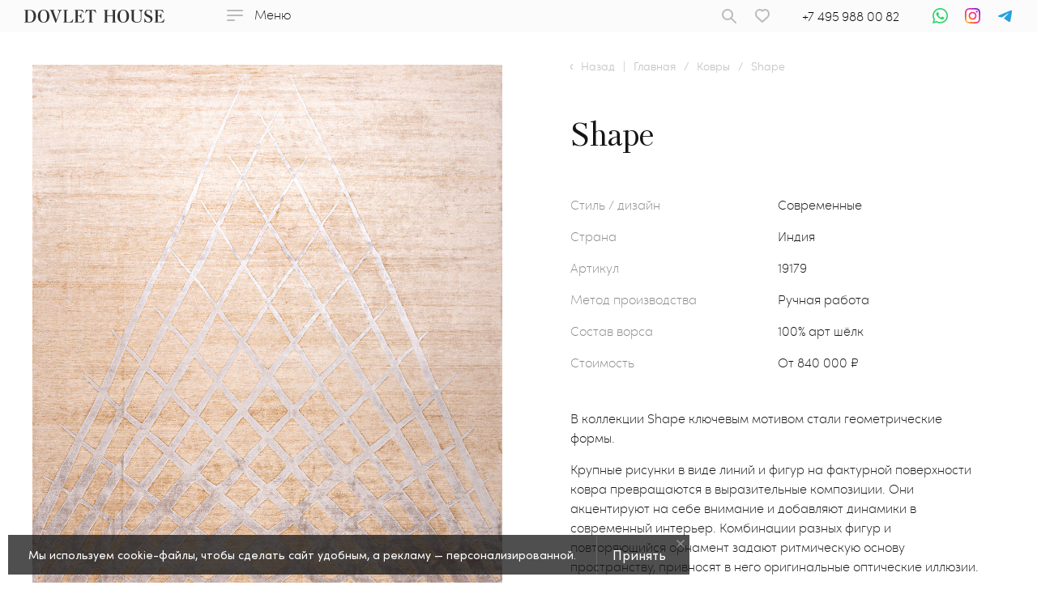

--- FILE ---
content_type: text/html; charset=UTF-8
request_url: https://dovlethouse.com/catalog/carpets/19179_shape/
body_size: 32496
content:
<!DOCTYPE html><html itemscope itemtype="http://schema.org/WebPage" lang="ru"><head><title itemprop="name">Арт. 19179 Shape. 100% арт шёлк. Индия. Ковры DOVLET HOUSE</title><link rel="shortcut icon" type="image/x-icon" href="/favicon.png"/><meta name="viewport" content="width=device-width, initial-scale=1.0, maximum-scale=1.0, user-scalable=no"><meta http-equiv="X-UA-Compatible" content="IE=edge"/><meta http-equiv="Content-Type" content="text/html; charset=UTF-8"><meta name="author" content="Web Стратегия"/><meta property="og:site_name" content="dovlethouse - Эксклюзивные ковры ручной работы, магазин ковров в Москве, продажа эксклюзивных ковров"/><meta property="og:locale" content="ru_RU"/><meta property="og:title" content="Арт. 19179 Shape. 100% арт шёлк. Индия. Ковры DOVLET HOUSE"/><meta property="og:url" content="https://dovlethouse.com:443/catalog/carpets/19179_shape/"/><meta property="og:type" content="website"/><meta property="og:description" content="Ковры Shape Арт. 19179 100% арт шёлк. Страна: Индия. Стиль\дизайн: Современные. Ручная работа. Стоимость от 840&nbsp;000 &#8381; в каталоге DOVLET HOUSE. Виртуальная примерка, помощь в подборе."/><meta property="og:image" content="https://dovlethouse.com:443/upload/resize_cache/iblock/425/wrrlgcg5f3b8oosnzys6ns7o5xoyvjjw/1200_630_2/20230728_dhouse_0285.jpg"><meta name="theme-color" content="#FBFBFB"><meta name="twitter:card" content="summary_large_image"/><meta name="twitter:title" content="Арт. 19179 Shape. 100% арт шёлк. Индия. Ковры DOVLET HOUSE"/><meta name="twitter:description" content="Ковры Shape Арт. 19179 100% арт шёлк. Страна: Индия. Стиль\дизайн: Современные. Ручная работа. Стоимость от 840&nbsp;000 &#8381; в каталоге DOVLET HOUSE. Виртуальная примерка, помощь в подборе."/><meta name="twitter:image" content=""/><link rel="shortcut icon" href="/local/templates/dovlethouse/assets/img/favicon/64x64.png"><link rel="apple-touch-icon-precomposed" sizes="57x57" href="/local/templates/dovlethouse/assets/img/favicon/57x57.png"/><link rel="apple-touch-icon-precomposed" sizes="114x114" href="/local/templates/dovlethouse/assets/img/favicon/114x114.png"/><link rel="apple-touch-icon-precomposed" sizes="72x72" href="/local/templates/dovlethouse/assets/img/favicon/72x72.png"/><link rel="apple-touch-icon-precomposed" sizes="144x144" href="/local/templates/dovlethouse/assets/img/favicon/144x144.png"/><link rel="apple-touch-icon-precomposed" sizes="60x60" href="/local/templates/dovlethouse/assets/img/favicon/60x60.png"/><link rel="apple-touch-icon-precomposed" sizes="120x120" href="/local/templates/dovlethouse/assets/img/favicon/120x120.png"/><link rel="apple-touch-icon-precomposed" sizes="76x76" href="/local/templates/dovlethouse/assets/img/favicon/76x76.png"/><link rel="apple-touch-icon-precomposed" sizes="152x152" href="/local/templates/dovlethouse/assets/img/favicon/152x152.png"/><link rel="icon" type="image/png" href="/local/templates/dovlethouse/assets/img/favicon/196x196.png" sizes="196x196"/><link rel="icon" type="image/png" href="/local/templates/dovlethouse/assets/img/favicon/96x96.png" sizes="96x96"/><link rel="icon" type="image/png" href="/local/templates/dovlethouse/assets/img/favicon/32x32.png" sizes="32x32"/><link rel="icon" type="image/png" href="/local/templates/dovlethouse/assets/img/favicon/16x16.png" sizes="16x16"/><link rel="icon" type="image/png" href="/local/templates/dovlethouse/assets/img/favicon/128x128.png" sizes="128x128"/><meta name="application-name" content="&nbsp;"/><meta name="msapplication-TileColor" content="#FFFFFF"/><meta name="msapplication-TileImage" content="/local/templates/dovlethouse/assets/img/favicon/144x144.png"/><meta name="msapplication-square70x70logo" content="/local/templates/dovlethouse/assets/img/favicon/70x70.png"/><meta name="msapplication-square150x150logo" content="/local/templates/dovlethouse/assets/img/favicon/150x150.png"/><meta name="msapplication-square310x310logo" content="/local/templates/dovlethouse/assets/img/favicon/310x310.png"/><meta name="msapplication-wide310x350logo" content="/local/templates/dovlethouse/assets/img/favicon/311x311.png"/><link rel="prefetch prerender" href="/local/templates/dovlethouse/assets/img/ham.svg" /><link rel="prefetch prerender" href="/local/templates/dovlethouse/assets/img/ham_w.svg" /><link rel="prefetch prerender" href="/local/templates/dovlethouse/assets/img/menu_close.svg" /><link rel="preload" href="/local/templates/dovlethouse/components/bitrix/catalog.section/dovlet/images/delay.svg" as="image"><link rel="preload" href="/local/templates/dovlethouse/components/bitrix/catalog.section/dovlet/images/delay_fill.svg" as="image"><meta name="robots" content="index, follow" /><meta http-equiv="Content-Type" content="text/html; charset=UTF-8" /><meta name="robots" content="index, follow" /><meta name="keywords" content="Ковры ручной работы , магазин ковров ручной работы, элитные ковры, Эксклюзивные ковры ручной работы, Дизайнерские ковры, Шёлковые ковры, Иранские шёлковые ковры, Антикварные ковры, Индийские ковры, Туркменские ковры, Шерстяные ковры, Китайское ковры, Savonnerie Rug Star , Armani Carpets, Ковры Москва, Тибетские ковры, Персидские ковры" /><meta name="description" content="Ковры Shape Арт. 19179 100% арт шёлк. Страна: Индия. Стиль\дизайн: Современные. Ручная работа. Стоимость от 840&nbsp;000 &#8381; в каталоге DOVLET HOUSE. Виртуальная примерка, помощь в подборе." /><script>if(!window.BX)window.BX={};if(!window.BX.message)window.BX.message=function(mess){if(typeof mess==='object'){for(let i in mess) {BX.message[i]=mess[i];} return true;}};</script><script>(window.BX||top.BX).message({"JS_CORE_LOADING":"Загрузка...","JS_CORE_NO_DATA":"- Нет данных -","JS_CORE_WINDOW_CLOSE":"Закрыть","JS_CORE_WINDOW_EXPAND":"Развернуть","JS_CORE_WINDOW_NARROW":"Свернуть в окно","JS_CORE_WINDOW_SAVE":"Сохранить","JS_CORE_WINDOW_CANCEL":"Отменить","JS_CORE_WINDOW_CONTINUE":"Продолжить","JS_CORE_H":"ч","JS_CORE_M":"м","JS_CORE_S":"с","JSADM_AI_HIDE_EXTRA":"Скрыть лишние","JSADM_AI_ALL_NOTIF":"Показать все","JSADM_AUTH_REQ":"Требуется авторизация!","JS_CORE_WINDOW_AUTH":"Войти","JS_CORE_IMAGE_FULL":"Полный размер"});</script><script src="/bitrix/cache/js/ag_hc_s1/core/8653c74e1bd336a05c7dbc1385ce9e97.js?1768483923537531"></script><script>BX.Runtime.registerExtension({"name":"main.core","namespace":"BX","loaded":true});</script><script>BX.setJSList(["\/bitrix\/js\/main\/core\/core_ajax.js","\/bitrix\/js\/main\/core\/core_promise.js","\/bitrix\/js\/main\/polyfill\/promise\/js\/promise.js","\/bitrix\/js\/main\/loadext\/loadext.js","\/bitrix\/js\/main\/loadext\/extension.js","\/bitrix\/js\/main\/polyfill\/promise\/js\/promise.js","\/bitrix\/js\/main\/polyfill\/find\/js\/find.js","\/bitrix\/js\/main\/polyfill\/includes\/js\/includes.js","\/bitrix\/js\/main\/polyfill\/matches\/js\/matches.js","\/bitrix\/js\/ui\/polyfill\/closest\/js\/closest.js","\/bitrix\/js\/main\/polyfill\/fill\/main.polyfill.fill.js","\/bitrix\/js\/main\/polyfill\/find\/js\/find.js","\/bitrix\/js\/main\/polyfill\/matches\/js\/matches.js","\/bitrix\/js\/main\/polyfill\/core\/dist\/polyfill.bundle.js","\/bitrix\/js\/main\/core\/core.js","\/bitrix\/js\/main\/polyfill\/intersectionobserver\/js\/intersectionobserver.js","\/bitrix\/js\/main\/lazyload\/dist\/lazyload.bundle.js","\/bitrix\/js\/main\/polyfill\/core\/dist\/polyfill.bundle.js","\/bitrix\/js\/main\/parambag\/dist\/parambag.bundle.js"]);</script><script>BX.Runtime.registerExtension({"name":"ui.vue","namespace":"BX","loaded":true});</script><script>BX.Runtime.registerExtension({"name":"main.polyfill.intersectionobserver","namespace":"window","loaded":true});</script><script>BX.Runtime.registerExtension({"name":"ui.vue.directives.lazyload","namespace":"","loaded":true});</script><script>BX.Runtime.registerExtension({"name":"ui.design-tokens","namespace":"window","loaded":true});</script><script>BX.Runtime.registerExtension({"name":"ui.fonts.opensans","namespace":"window","loaded":true});</script><script>BX.Runtime.registerExtension({"name":"main.popup","namespace":"BX.Main","loaded":true});</script><script>BX.Runtime.registerExtension({"name":"popup","namespace":"window","loaded":true});</script><script type="extension/settings" data-extension="currency.currency-core">{"region":"ru"}</script><script>BX.Runtime.registerExtension({"name":"currency.currency-core","namespace":"BX.Currency","loaded":true});</script><script>BX.Runtime.registerExtension({"name":"currency","namespace":"window","loaded":true});</script><script>BX.Runtime.registerExtension({"name":"jquery","namespace":"window","loaded":true});</script><script>(window.BX||top.BX).message({"LANGUAGE_ID":"ru","FORMAT_DATE":"DD.MM.YYYY","FORMAT_DATETIME":"DD.MM.YYYY HH:MI:SS","COOKIE_PREFIX":"BITRIX_SM","SERVER_TZ_OFFSET":"10800","UTF_MODE":"Y","SITE_ID":"s1","SITE_DIR":"\/","USER_ID":"","SERVER_TIME":1769125098,"USER_TZ_OFFSET":0,"USER_TZ_AUTO":"Y","bitrix_sessid":"c8908cf21f4fdf7ca292aef6d8de8773"});</script><script src="/bitrix/cache/js/ag_hc_s1/vue.bundle/220ac534822c7345bf56b4b7f73cf066.js?1666869953181346"></script><script src="/bitrix/cache/js/ag_hc_s1/kernel_main_polyfill_intersectionobserver_v1/1b62d48cc4807e1580607e04d4f7430d.js?176848393622776"></script><script src="/bitrix/cache/js/ag_hc_s1/lazyload.bundle/05fbeec457b8ed989e8fd063ca20ee0b.js?16970366115623"></script><script src="/bitrix/cache/js/ag_hc_s1/main.popup.bundle/47fa5cb9f1ca6d7e6e8b099a26cfa10a.js?1768483923120171"></script><script src="/bitrix/cache/js/ag_hc_s1/currency-core.bundle/38dfe948d621a3948e3a65d2727f0fa4.js?17183621758800"></script><script src="/bitrix/cache/js/ag_hc_s1/core_currency/e577ab6c9ec8f2f6ad7f1375ce2567a4.js?17183621751181"></script><script src="/bitrix/js/main/jquery/jquery-1.12.4.min.js?165820329297163"></script><script>BX.setJSList(["\/bitrix\/js\/main\/polyfill\/intersectionobserver\/js\/intersectionobserver.js","\/local\/templates\/dovlethouse\/components\/bitrix\/catalog.element\/dovlet\/script.js","\/local\/templates\/dovlethouse\/components\/bitrix\/catalog.section\/dovlet\/script.js","\/local\/templates\/dovlethouse\/components\/bitrix\/news.list\/seo_page_text\/script.js","\/local\/templates\/dovlethouse\/assets\/plugins\/jquery\/jquery-3.2.1.min.js","\/local\/templates\/dovlethouse\/assets\/plugins\/jquery\/jquery-migrate-3.0.0.min.js","\/local\/templates\/dovlethouse\/assets\/plugins\/lozad\/lozad.min.js","\/local\/templates\/dovlethouse\/assets\/plugins\/jquery.form\/jquery.form.js","\/local\/templates\/dovlethouse\/assets\/plugins\/jquery-ui\/jquery-ui.min.js","\/local\/templates\/dovlethouse\/assets\/plugins\/swiper\/swiper-bundle.min.js","\/local\/templates\/dovlethouse\/assets\/plugins\/fancybox-master\/dist\/jquery.fancybox.min.js","\/local\/templates\/dovlethouse\/assets\/plugins\/inputmask\/jquery.inputmask.min.js","\/local\/templates\/dovlethouse\/assets\/plugins\/jquery.maskedinput-master\/dist\/jquery.maskedinput.min.js","\/local\/templates\/dovlethouse\/assets\/plugins\/hc-sticky\/hc-sticky.js","\/local\/templates\/dovlethouse\/assets\/plugins\/chosen\/chosen.jquery.min.js","\/local\/templates\/dovlethouse\/assets\/plugins\/in-view.min.js","\/local\/templates\/dovlethouse\/assets\/js\/scripts.js","\/local\/templates\/dovlethouse\/components\/bitrix\/search.suggest.input\/.default\/script.js"]);</script><script src="https://cdn.roomvo.com/static/scripts/b2b/dovlethouse.js" async></script><script src="/bitrix/cache/js/ag_hc_s1/template_9a9ece5e10b3c2bf566d5eb5a877ac0c_v1/b30217b3d27dd45c87732149ecad0a5c.js?1768491105807828"></script><script src="/bitrix/cache/js/ag_hc_s1/page_b2eda6cda95d4520a6e13933d8d8554f_v1/fd8e5bb2ebd92fe2aba0ae5dfedb4042.js?1768483945104182"></script><script data-skip-moving="true">(function(w,d,s,l,i){w[l]=w[l]||[];w[l].push({'gtm.start':
new Date().getTime(),event:'gtm.js'});var f=d.getElementsByTagName(s)[0],
j=d.createElement(s),dl=l!='dataLayer'?'&l='+l:'';j.async=true;j.src=
'https://www.googletagmanager.com/gtm.js?id='+i+dl;f.parentNode.insertBefore(j,f);
})(window,document,'script','dataLayer','GTM-T8TX6MK');</script><script >(function(m,e,t,r,i,k,a){m[i]=m[i]||function(){(m[i].a=m[i].a||[]).push(arguments)};
m[i].l=1*new Date();
for (var j = 0; j < document.scripts.length; j++) {if (document.scripts[j].src === r) { return; }}
k=e.createElement(t),a=e.getElementsByTagName(t)[0],k.async=1,k.src=r,a.parentNode.insertBefore(k,a)})
(window, document, "script", "https://mc.yandex.ru/metrika/tag.js", "ym");
ym(17774134, "init", {
clickmap:true,
trackLinks:true,
accurateTrackBounce:true,
webvisor:true
});</script><noscript><div><img src="https://mc.yandex.ru/watch/17774134" style="position:absolute; left:-9999px;" alt="" /></div></noscript><script>if (!('IntersectionObserver' in window)) {
var script = document.createElement("script");
script.src = "/local/templates/dovlethouse/assets/plugins/lozad/lozad.poli.js";
document.getElementsByTagName('head')[0].appendChild(script);
}</script><link href="/bitrix/cache/css/ag_hc_s1/united/adfa6954bec3c9bfd9cfbc24ba38dd77.css" rel="stylesheet" /></head><body class=""><noscript><iframe src="https://www.googletagmanager.com/ns.html?id=GTM-T8TX6MK" height="0" width="0" style="display:none;visibility:hidden"></iframe></noscript><div id="panel"></div><div class="cookie-notification"><div class="cookie-notification__wrapper"><div class="cookie-notification__text"> Мы используем cookie-файлы, чтобы сделать сайт удобным, а рекламу — персонализированной. </div><div class="cookie-notification__btn">Принять</div><div class="cookie-notification__close"></div></div></div><div class="ninja-form"><form action="#" class="ninja-form"><input type="text" name="name"><input type="text" name="phone"><textarea name="message" id="" cols="30" rows="10"></textarea><input type="submit" value="Отправить"></form><div class="ninja-result" style="display:none;">Спасибо! Ниндзя форма отправлена!</div></div><div class="body_wrapper color-header "><header class="header black-header header-sticky "><div class="header_wrapp"><div class="header_logo__block"><a href="/" class="logo-link"><div class="logo"><div class="logo-color logo-item"><svg width="173" height="16" viewBox="0 0 173 16" fill="none" xmlns="http://www.w3.org/2000/svg"><path d="M5.47459 15.1206H6.59766C9.66894 15.1206 11.4305 12.5549 11.4305 8.08522C11.4305 3.35897 9.64601 0.793281 6.32589 0.793281H5.61866C5.21059 0.771024 4.80613 0.882073 4.46285 1.11062C4.23037 1.28279 4.21072 1.43132 4.21072 2.12338V13.6284C4.21072 14.5264 4.21073 14.5737 4.38099 14.7594C4.69053 15.0114 5.08166 15.1321 5.47459 15.0969V15.1206ZM0 15.7181V15.2083H0.523877C0.799688 15.212 1.06899 15.1218 1.29007 14.9518C1.46033 14.8032 1.51925 14.5669 1.51925 13.939V2.07614C1.51925 1.40096 1.49633 1.24229 1.33261 1.06337C1.10869 0.885776 0.828216 0.801426 0.546799 0.827052L0.0261799 0.803418V0.300414H2.45571C2.70128 0.300414 3.07782 0.300415 3.61808 0.280159C5.04566 0.212641 5.83476 0.192383 6.46015 0.192383C8.84382 0.192383 10.3369 0.600864 11.7514 1.66765C13.49 2.97411 14.4461 5.23934 14.4461 8.00082C14.4461 12.6629 11.663 15.7417 7.4326 15.7417C7.10517 15.7417 6.56493 15.7417 5.72999 15.7181C5.25195 15.6978 4.74771 15.6978 4.17471 15.6978L2.82571 15.7181H0Z" fill="white"/><path d="M19.6717 7.74289C19.6717 12.5738 21.2074 15.3353 23.9054 15.3353C26.5248 15.3353 28.0342 12.6616 28.0342 7.97582C28.0342 5.58232 27.6806 3.8066 26.9996 2.5744C26.6587 2.00507 26.1863 1.53166 25.6246 1.19647C25.063 0.861283 24.4296 0.674747 23.781 0.653516C23.1469 0.66349 22.5263 0.8445 21.9812 1.17855C21.436 1.51259 20.9852 1.98803 20.6737 2.55752C20.0188 3.79648 19.6717 5.41689 19.6717 7.73275V7.74289ZM23.9676 0.0424805C28.2831 0.0424805 30.9975 3.12129 30.9975 8.01971C30.9975 12.9181 28.2209 15.9969 23.8857 15.9969C19.4491 15.9969 16.7281 13.0228 16.7281 8.08385C16.7281 3.05715 19.4491 0.0424805 23.9676 0.0424805Z" fill="white"/><path d="M31.3348 0.813414V0.300293H37.1958V0.813414L36.9666 0.837048C36.1185 0.91807 35.8271 1.00585 35.8271 1.41095C35.8245 1.48374 35.8323 1.55653 35.85 1.62702C35.85 1.64727 35.909 1.79582 36.0138 2.07602L39.5598 12.018C39.6449 12.2374 39.7039 12.3556 39.7464 12.3556C39.8092 12.2504 39.8577 12.1368 39.8905 12.018L42.5099 4.46951L42.8373 3.53102C42.9887 3.14156 43.0739 2.72819 43.0895 2.30895C43.0895 1.29619 42.6114 0.918067 41.2821 0.813414V0.300293H46.3474V0.813414C45.4535 1.11387 45.1457 1.25905 44.7299 1.73505C44.498 1.9829 44.3018 2.26369 44.1471 2.56888C43.8162 3.24212 43.5254 3.93546 43.2761 4.64506L39.2127 15.8902H38.3188L33.08 2.07602C32.7264 1.1544 32.4251 0.857304 31.7703 0.837048L31.3315 0.813414H31.3348Z" fill="white"/><path d="M47.8962 15.718V15.2082H48.4005C48.6845 15.2288 48.9655 15.1371 49.1863 14.9516C49.3533 14.8031 49.4122 14.5432 49.4122 13.9389V1.62702C49.4216 1.52632 49.4098 1.42471 49.3776 1.32915C49.3454 1.2336 49.2936 1.14634 49.2256 1.07336C48.9914 0.901508 48.707 0.818053 48.4201 0.837048L47.9224 0.813414V0.300293H53.9766V0.813414L53.2104 0.837048C52.9166 0.81958 52.6254 0.902656 52.382 1.07336C52.1692 1.24216 52.1135 1.45484 52.1135 2.08613V13.8072C52.1135 14.685 52.1299 14.7491 52.3198 14.9382C52.5975 15.1185 52.9274 15.1937 53.253 15.1508H55.2863C56.465 15.1508 56.9857 15.0023 57.6863 14.5128C58.0249 14.2746 58.3339 13.9946 58.6064 13.679C59.1518 13.0103 59.6301 12.2864 60.034 11.5184L60.4073 11.6433L59.5363 15.7281L47.8962 15.718Z" fill="white"/><path d="M61.717 15.7416V15.2082H62.1951C62.4864 15.2312 62.7754 15.1395 63.0038 14.9516C63.1937 14.7997 63.233 14.6141 63.233 13.9389L63.2756 13.6013V1.62702C63.2595 1.4207 63.1791 1.22528 63.0464 1.06999C62.8124 0.89503 62.5259 0.811313 62.2376 0.83369L61.717 0.813414V0.300293H72.0703L73.439 3.61542L73.0198 3.83146C72.589 3.14479 72.0578 2.53101 71.4449 2.01187C70.5347 1.21854 69.7456 0.897812 68.8255 0.897812H66.9919C66.4746 0.897812 66.229 0.9417 66.1013 1.11049C65.9572 1.21852 65.9343 1.3502 65.9343 1.98824V7.38966H67.1392C67.6865 7.43109 68.232 7.28898 68.6945 6.98455C69.3505 6.44986 69.7988 5.69052 69.9584 4.84423L70.001 4.50664L70.4626 4.52689V11.0525H70.001L69.9813 10.7149C69.8653 10.0884 69.6022 9.5008 69.2151 9.00333C69.0041 8.67015 68.711 8.4008 68.3658 8.22284C68.0206 8.04488 67.6357 7.96471 67.2506 7.99056H65.967V13.9355C65.967 14.6411 65.9671 14.685 66.1111 14.8774C66.2552 15.0698 66.5073 15.1542 67.0246 15.1542H68.9335C70.0926 15.1542 70.8621 14.9415 71.5268 14.4453C71.8758 14.2001 72.1956 13.9135 72.4796 13.5912C73.0497 12.947 73.5453 12.2367 73.9563 11.4745L74.2837 11.623L73.3702 15.7079L61.7334 15.7315L61.717 15.7416Z" fill="white"/><path d="M75.0596 4.14896L76.1597 0.0675219L76.4282 0C76.5048 0.0718073 76.5968 0.123873 76.6967 0.151919C76.9456 0.300458 77.0471 0.300459 78.085 0.300459H85.9433C87.0434 0.300459 87.2301 0.280205 87.6426 0.0270129L87.8489 0.0877765L88.8083 4.19285L88.3892 4.23674C88.1266 3.5858 87.7479 2.99147 87.2726 2.48465C86.4803 1.62717 85.4063 0.982375 84.6139 0.982375H83.8543C83.5269 0.982375 83.3762 0.9655 83.3566 0.9655C83.3273 1.15636 83.3196 1.35009 83.3337 1.54278V13.9458C83.3337 14.621 83.3566 14.7763 83.5203 14.9586C83.6262 15.052 83.749 15.1228 83.8817 15.1669C84.0143 15.2109 84.1542 15.2273 84.293 15.2151H84.9119V15.7249H79.0411V15.2151H79.5421C79.8367 15.2232 80.126 15.1333 80.3672 14.9586C80.5767 14.783 80.6193 14.6581 80.6193 13.9458V1.39087C80.6231 1.24091 80.6165 1.09086 80.5996 0.941866C80.5571 0.941866 80.4097 0.9655 80.1838 0.9655H79.4798C78.874 1.03259 78.2914 1.24285 77.7772 1.57991C77.4403 1.79327 77.1283 2.04586 76.8473 2.33273C76.2943 2.88373 75.8252 3.51767 75.4557 4.2131L75.0596 4.14896Z" fill="white"/><path d="M98.058 15.718V15.2082H98.5982C99.3448 15.2082 99.5805 14.8706 99.5805 13.9456V1.62702C99.5764 1.42273 99.5021 1.22657 99.371 1.07336C99.1521 0.898538 98.8816 0.806738 98.6048 0.813414H98.0645V0.300293H103.69V0.813414H103.146C103.025 0.804691 102.904 0.823452 102.791 0.868367C102.678 0.913283 102.575 0.983265 102.491 1.07336C102.305 1.24216 102.282 1.41095 102.282 2.08613V7.11284H109.318V2.07601C109.318 1.40084 109.295 1.25905 109.105 1.06325C109.021 0.973148 108.919 0.903166 108.806 0.85825C108.693 0.813335 108.571 0.794574 108.451 0.803297H107.92V0.300293H113.542V0.813414H113.005C112.727 0.806234 112.455 0.898047 112.236 1.07336C112.181 1.12497 112.139 1.18839 112.111 1.25903C112.072 1.36706 112.046 1.4751 112.006 1.62702V13.9456C112.006 14.8841 112.255 15.2082 112.989 15.2082H113.526V15.718H107.989V15.2082H108.526C108.63 15.2194 108.736 15.2068 108.835 15.1714C108.934 15.136 109.024 15.0786 109.099 15.0033C109.175 14.928 109.233 14.8365 109.27 14.7354C109.307 14.6344 109.323 14.5261 109.315 14.4183V7.83191H102.243V13.9456L102.223 14.4183C102.215 14.5279 102.231 14.6378 102.27 14.7402C102.308 14.8427 102.369 14.935 102.446 15.0105C102.523 15.0861 102.616 15.143 102.717 15.1772C102.819 15.2114 102.926 15.222 103.032 15.2082H103.569V15.718H98.058Z" fill="white"/><path d="M117.949 7.74289C117.949 12.5738 119.482 15.3353 122.18 15.3353C124.799 15.3353 126.305 12.6616 126.305 7.97582C126.305 5.58232 125.955 3.8066 125.267 2.5744C124.928 2.00477 124.457 1.53098 123.897 1.19567C123.336 0.860361 122.703 0.674058 122.055 0.653516C121.421 0.663914 120.8 0.845088 120.255 1.17906C119.709 1.51304 119.257 1.98822 118.945 2.55752C118.29 3.79648 117.963 5.41689 117.963 7.73275L117.949 7.74289ZM122.242 0.0424805C126.558 0.0424805 129.275 3.12129 129.275 8.01971C129.275 12.9181 126.492 15.9969 122.16 15.9969C117.72 15.9969 114.999 13.0228 114.999 8.08385C114.999 3.05715 117.72 0.0424805 122.242 0.0424805Z" fill="white"/><path d="M130.939 0.813414V0.300293H136.666V0.813414L136.142 0.837048C135.749 0.857304 135.487 0.897815 135.356 1.06999C135.29 1.11663 135.238 1.18241 135.208 1.25903C135.127 1.43458 135.127 1.49874 135.127 2.07602V11.1031C135.127 12.5953 135.454 13.4967 136.227 14.2461C136.931 14.9213 137.992 15.2589 139.233 15.2589C140.466 15.3032 141.674 14.8819 142.628 14.0739C143.394 13.3684 143.663 12.5311 143.663 10.8229V4.40875C143.663 3.33859 143.623 2.78494 143.456 2.29544C143.368 2.02532 143.227 1.77703 143.041 1.56625C142.667 1.15777 142.337 0.985588 141.525 0.816794V0.300293H146.256V0.813414C144.825 1.19489 144.471 1.90383 144.471 4.34123V10.9512C144.471 12.6831 144.285 13.4123 143.561 14.2866C142.628 15.4007 140.988 15.9982 138.768 15.9982C137.364 16.0255 135.974 15.7194 134.704 15.1036C134.114 14.8031 133.596 14.3706 133.188 13.8376C132.605 13.1118 132.402 12.2982 132.402 10.6305V2.07602C132.402 1.40084 132.36 1.24217 132.173 1.06325C131.963 0.902234 131.705 0.820067 131.443 0.83031L130.929 0.806677L130.939 0.813414Z" fill="white"/><path d="M156.727 0.151125H157.117L157.244 4.72545H156.848C156.75 4.48918 156.667 4.24675 156.599 3.99963C156.392 3.30031 156.059 2.64753 155.617 2.07539C155.318 1.65606 154.927 1.31526 154.477 1.08065C154.026 0.846035 153.528 0.724205 153.024 0.725031C151.488 0.725031 150.404 1.77493 150.404 3.22994C150.389 3.90652 150.623 4.5639 151.059 5.0698C151.517 5.53905 152.303 6.03193 153.613 6.61259L154.481 6.99406C155.247 7.27921 155.972 7.66864 156.638 8.15199C157.155 8.51569 157.574 9.00811 157.857 9.58355C158.14 10.159 158.277 10.7988 158.256 11.4435C158.256 14.0733 156.18 15.9976 153.345 15.9976C152.163 15.9774 151.003 15.6648 149.962 15.0861C149.803 14.9639 149.618 14.8839 149.422 14.8531C149.095 14.8531 148.921 15.1333 148.741 15.8659H148.368V10.8021H148.803C149.838 13.7998 151.334 15.3393 153.158 15.3393C153.518 15.3452 153.876 15.275 154.208 15.1329C154.541 14.9909 154.842 14.78 155.093 14.5133C155.344 14.2466 155.539 13.9298 155.666 13.5824C155.793 13.235 155.85 12.8643 155.833 12.4934C155.845 12.1096 155.772 11.7281 155.621 11.3773C155.47 11.0265 155.243 10.7156 154.959 10.4678C154.652 10.1956 154.311 9.9684 153.944 9.79267L153.289 9.45508C153.033 9.31893 152.769 9.19832 152.5 9.09386L151.73 8.75627C149.281 7.66248 148.243 6.3155 148.243 4.36761C148.243 1.8492 150.208 0.0734863 152.873 0.0734863C153.694 0.0833609 154.505 0.264797 155.257 0.606862L155.774 0.843179C155.932 0.931029 156.1 0.995797 156.275 1.03561C156.439 1.03561 156.524 0.92757 156.583 0.647371L156.711 0.137608L156.727 0.151125Z" fill="white"/><path d="M160.437 15.7416V15.2082H160.915C161.206 15.2312 161.495 15.1395 161.723 14.9516C161.907 14.7997 161.953 14.6141 161.953 13.9389L161.992 13.6013V1.62702C161.978 1.42069 161.899 1.2248 161.766 1.06999C161.532 0.89503 161.245 0.811313 160.957 0.83369L160.437 0.813414V0.300293H170.787L172.152 3.61542L171.739 3.83146C171.306 3.1471 170.775 2.53375 170.164 2.01187C169.251 1.21854 168.462 0.897812 167.545 0.897812H165.718C165.201 0.897812 164.948 0.9417 164.827 1.11049C164.68 1.21852 164.66 1.3502 164.66 1.98824V7.38966H165.865C166.413 7.43158 166.958 7.28943 167.421 6.98455C168.075 6.44886 168.523 5.68997 168.684 4.84423L168.73 4.50664L169.185 4.52689V11.0525H168.73L168.707 10.7149C168.593 10.0873 168.329 9.49897 167.938 9.00333C167.728 8.6694 167.435 8.39945 167.089 8.2214C166.744 8.04334 166.359 7.96364 165.973 7.99056H164.683V13.9355C164.683 14.6411 164.683 14.685 164.831 14.8774C164.978 15.0698 165.224 15.1542 165.741 15.1542H167.653C168.812 15.1542 169.582 14.9415 170.246 14.4453C170.594 14.1984 170.914 13.9119 171.199 13.5912C171.768 12.9468 172.262 12.2365 172.673 11.4745L173 11.623L172.086 15.7079L160.45 15.7315L160.437 15.7416Z" fill="white"/></svg></div><div class="logo-black logo-item"><svg width="173" height="16" viewBox="0 0 173 16" fill="none" xmlns="http://www.w3.org/2000/svg"><path d="M5.47459 15.1206H6.59766C9.66894 15.1206 11.4305 12.5549 11.4305 8.08522C11.4305 3.35897 9.64601 0.793281 6.32589 0.793281H5.61866C5.21059 0.771024 4.80613 0.882073 4.46285 1.11062C4.23037 1.28279 4.21072 1.43132 4.21072 2.12338V13.6284C4.21072 14.5264 4.21073 14.5737 4.38099 14.7594C4.69053 15.0114 5.08166 15.1321 5.47459 15.0969V15.1206ZM0 15.7181V15.2083H0.523877C0.799688 15.212 1.06899 15.1218 1.29007 14.9518C1.46033 14.8032 1.51925 14.5669 1.51925 13.939V2.07614C1.51925 1.40096 1.49633 1.24229 1.33261 1.06337C1.10869 0.885776 0.828216 0.801426 0.546799 0.827052L0.0261799 0.803418V0.300414H2.45571C2.70128 0.300414 3.07782 0.300415 3.61808 0.280159C5.04566 0.212641 5.83476 0.192383 6.46015 0.192383C8.84382 0.192383 10.3369 0.600864 11.7514 1.66765C13.49 2.97411 14.4461 5.23934 14.4461 8.00082C14.4461 12.6629 11.663 15.7417 7.4326 15.7417C7.10517 15.7417 6.56493 15.7417 5.72999 15.7181C5.25195 15.6978 4.74771 15.6978 4.17471 15.6978L2.82571 15.7181H0Z" fill="#333333"/><path d="M19.6717 7.74289C19.6717 12.5738 21.2074 15.3353 23.9054 15.3353C26.5248 15.3353 28.0342 12.6616 28.0342 7.97582C28.0342 5.58232 27.6806 3.8066 26.9996 2.5744C26.6587 2.00507 26.1863 1.53166 25.6246 1.19647C25.063 0.861283 24.4296 0.674747 23.781 0.653516C23.1469 0.66349 22.5263 0.8445 21.9812 1.17855C21.436 1.51259 20.9852 1.98803 20.6737 2.55752C20.0188 3.79648 19.6717 5.41689 19.6717 7.73275V7.74289ZM23.9676 0.0424805C28.2831 0.0424805 30.9975 3.12129 30.9975 8.01971C30.9975 12.9181 28.2209 15.9969 23.8857 15.9969C19.4491 15.9969 16.7281 13.0228 16.7281 8.08385C16.7281 3.05715 19.4491 0.0424805 23.9676 0.0424805Z" fill="#333333"/><path d="M31.3348 0.813414V0.300293H37.1958V0.813414L36.9666 0.837048C36.1185 0.91807 35.8271 1.00585 35.8271 1.41095C35.8245 1.48374 35.8323 1.55653 35.85 1.62702C35.85 1.64727 35.909 1.79582 36.0138 2.07602L39.5598 12.018C39.6449 12.2374 39.7039 12.3556 39.7464 12.3556C39.8092 12.2504 39.8577 12.1368 39.8905 12.018L42.5099 4.46951L42.8373 3.53102C42.9887 3.14156 43.0739 2.72819 43.0895 2.30895C43.0895 1.29619 42.6114 0.918067 41.2821 0.813414V0.300293H46.3474V0.813414C45.4535 1.11387 45.1457 1.25905 44.7299 1.73505C44.498 1.9829 44.3018 2.26369 44.1471 2.56888C43.8162 3.24212 43.5254 3.93546 43.2761 4.64506L39.2127 15.8902H38.3188L33.08 2.07602C32.7264 1.1544 32.4251 0.857304 31.7703 0.837048L31.3315 0.813414H31.3348Z" fill="#333333"/><path d="M47.8962 15.718V15.2082H48.4005C48.6845 15.2288 48.9655 15.1371 49.1863 14.9516C49.3533 14.8031 49.4122 14.5432 49.4122 13.9389V1.62702C49.4216 1.52632 49.4098 1.42471 49.3776 1.32915C49.3454 1.2336 49.2936 1.14634 49.2256 1.07336C48.9914 0.901508 48.707 0.818053 48.4201 0.837048L47.9224 0.813414V0.300293H53.9766V0.813414L53.2104 0.837048C52.9166 0.81958 52.6254 0.902656 52.382 1.07336C52.1692 1.24216 52.1135 1.45484 52.1135 2.08613V13.8072C52.1135 14.685 52.1299 14.7491 52.3198 14.9382C52.5975 15.1185 52.9274 15.1937 53.253 15.1508H55.2863C56.465 15.1508 56.9857 15.0023 57.6863 14.5128C58.0249 14.2746 58.3339 13.9946 58.6064 13.679C59.1518 13.0103 59.6301 12.2864 60.034 11.5184L60.4073 11.6433L59.5363 15.7281L47.8962 15.718Z" fill="#333333"/><path d="M61.717 15.7416V15.2082H62.1951C62.4864 15.2312 62.7754 15.1395 63.0038 14.9516C63.1937 14.7997 63.233 14.6141 63.233 13.9389L63.2756 13.6013V1.62702C63.2595 1.4207 63.1791 1.22528 63.0464 1.06999C62.8124 0.89503 62.5259 0.811313 62.2376 0.83369L61.717 0.813414V0.300293H72.0703L73.439 3.61542L73.0198 3.83146C72.589 3.14479 72.0578 2.53101 71.4449 2.01187C70.5347 1.21854 69.7456 0.897812 68.8255 0.897812H66.9919C66.4746 0.897812 66.229 0.9417 66.1013 1.11049C65.9572 1.21852 65.9343 1.3502 65.9343 1.98824V7.38966H67.1392C67.6865 7.43109 68.232 7.28898 68.6945 6.98455C69.3505 6.44986 69.7988 5.69052 69.9584 4.84423L70.001 4.50664L70.4626 4.52689V11.0525H70.001L69.9813 10.7149C69.8653 10.0884 69.6022 9.5008 69.2151 9.00333C69.0041 8.67015 68.711 8.4008 68.3658 8.22284C68.0206 8.04488 67.6357 7.96471 67.2506 7.99056H65.967V13.9355C65.967 14.6411 65.9671 14.685 66.1111 14.8774C66.2552 15.0698 66.5073 15.1542 67.0246 15.1542H68.9335C70.0926 15.1542 70.8621 14.9415 71.5268 14.4453C71.8758 14.2001 72.1956 13.9135 72.4796 13.5912C73.0497 12.947 73.5453 12.2367 73.9563 11.4745L74.2837 11.623L73.3702 15.7079L61.7334 15.7315L61.717 15.7416Z" fill="#333333"/><path d="M75.0596 4.14896L76.1597 0.0675219L76.4282 0C76.5048 0.0718073 76.5968 0.123873 76.6967 0.151919C76.9456 0.300458 77.0471 0.300459 78.085 0.300459H85.9433C87.0434 0.300459 87.2301 0.280205 87.6426 0.0270129L87.8489 0.0877765L88.8083 4.19285L88.3892 4.23674C88.1266 3.5858 87.7479 2.99147 87.2726 2.48465C86.4803 1.62717 85.4063 0.982375 84.6139 0.982375H83.8543C83.5269 0.982375 83.3762 0.9655 83.3566 0.9655C83.3273 1.15636 83.3196 1.35009 83.3337 1.54278V13.9458C83.3337 14.621 83.3566 14.7763 83.5203 14.9586C83.6262 15.052 83.749 15.1228 83.8817 15.1669C84.0143 15.2109 84.1542 15.2273 84.293 15.2151H84.9119V15.7249H79.0411V15.2151H79.5421C79.8367 15.2232 80.126 15.1333 80.3672 14.9586C80.5767 14.783 80.6193 14.6581 80.6193 13.9458V1.39087C80.6231 1.24091 80.6165 1.09086 80.5996 0.941866C80.5571 0.941866 80.4097 0.9655 80.1838 0.9655H79.4798C78.874 1.03259 78.2914 1.24285 77.7772 1.57991C77.4403 1.79327 77.1283 2.04586 76.8473 2.33273C76.2943 2.88373 75.8252 3.51767 75.4557 4.2131L75.0596 4.14896Z" fill="#333333"/><path d="M98.058 15.718V15.2082H98.5982C99.3448 15.2082 99.5805 14.8706 99.5805 13.9456V1.62702C99.5764 1.42273 99.5021 1.22657 99.371 1.07336C99.1521 0.898538 98.8816 0.806738 98.6048 0.813414H98.0645V0.300293H103.69V0.813414H103.146C103.025 0.804691 102.904 0.823452 102.791 0.868367C102.678 0.913283 102.575 0.983265 102.491 1.07336C102.305 1.24216 102.282 1.41095 102.282 2.08613V7.11284H109.318V2.07601C109.318 1.40084 109.295 1.25905 109.105 1.06325C109.021 0.973148 108.919 0.903166 108.806 0.85825C108.693 0.813335 108.571 0.794574 108.451 0.803297H107.92V0.300293H113.542V0.813414H113.005C112.727 0.806234 112.455 0.898047 112.236 1.07336C112.181 1.12497 112.139 1.18839 112.111 1.25903C112.072 1.36706 112.046 1.4751 112.006 1.62702V13.9456C112.006 14.8841 112.255 15.2082 112.989 15.2082H113.526V15.718H107.989V15.2082H108.526C108.63 15.2194 108.736 15.2068 108.835 15.1714C108.934 15.136 109.024 15.0786 109.099 15.0033C109.175 14.928 109.233 14.8365 109.27 14.7354C109.307 14.6344 109.323 14.5261 109.315 14.4183V7.83191H102.243V13.9456L102.223 14.4183C102.215 14.5279 102.231 14.6378 102.27 14.7402C102.308 14.8427 102.369 14.935 102.446 15.0105C102.523 15.0861 102.616 15.143 102.717 15.1772C102.819 15.2114 102.926 15.222 103.032 15.2082H103.569V15.718H98.058Z" fill="#333333"/><path d="M117.949 7.74289C117.949 12.5738 119.482 15.3353 122.18 15.3353C124.799 15.3353 126.305 12.6616 126.305 7.97582C126.305 5.58232 125.955 3.8066 125.267 2.5744C124.928 2.00477 124.457 1.53098 123.897 1.19567C123.336 0.860361 122.703 0.674058 122.055 0.653516C121.421 0.663914 120.8 0.845088 120.255 1.17906C119.709 1.51304 119.257 1.98822 118.945 2.55752C118.29 3.79648 117.963 5.41689 117.963 7.73275L117.949 7.74289ZM122.242 0.0424805C126.558 0.0424805 129.275 3.12129 129.275 8.01971C129.275 12.9181 126.492 15.9969 122.16 15.9969C117.72 15.9969 114.999 13.0228 114.999 8.08385C114.999 3.05715 117.72 0.0424805 122.242 0.0424805Z" fill="#333333"/><path d="M130.939 0.813414V0.300293H136.666V0.813414L136.142 0.837048C135.749 0.857304 135.487 0.897815 135.356 1.06999C135.29 1.11663 135.238 1.18241 135.208 1.25903C135.127 1.43458 135.127 1.49874 135.127 2.07602V11.1031C135.127 12.5953 135.454 13.4967 136.227 14.2461C136.931 14.9213 137.992 15.2589 139.233 15.2589C140.466 15.3032 141.674 14.8819 142.628 14.0739C143.394 13.3684 143.663 12.5311 143.663 10.8229V4.40875C143.663 3.33859 143.623 2.78494 143.456 2.29544C143.368 2.02532 143.227 1.77703 143.041 1.56625C142.667 1.15777 142.337 0.985588 141.525 0.816794V0.300293H146.256V0.813414C144.825 1.19489 144.471 1.90383 144.471 4.34123V10.9512C144.471 12.6831 144.285 13.4123 143.561 14.2866C142.628 15.4007 140.988 15.9982 138.768 15.9982C137.364 16.0255 135.974 15.7194 134.704 15.1036C134.114 14.8031 133.596 14.3706 133.188 13.8376C132.605 13.1118 132.402 12.2982 132.402 10.6305V2.07602C132.402 1.40084 132.36 1.24217 132.173 1.06325C131.963 0.902234 131.705 0.820067 131.443 0.83031L130.929 0.806677L130.939 0.813414Z" fill="#333333"/><path d="M156.727 0.151125H157.117L157.244 4.72545H156.848C156.75 4.48918 156.667 4.24675 156.599 3.99963C156.392 3.30031 156.059 2.64753 155.617 2.07539C155.318 1.65606 154.927 1.31526 154.477 1.08065C154.026 0.846035 153.528 0.724205 153.024 0.725031C151.488 0.725031 150.404 1.77493 150.404 3.22994C150.389 3.90652 150.623 4.5639 151.059 5.0698C151.517 5.53905 152.303 6.03193 153.613 6.61259L154.481 6.99406C155.247 7.27921 155.972 7.66864 156.638 8.15199C157.155 8.51569 157.574 9.00811 157.857 9.58355C158.14 10.159 158.277 10.7988 158.256 11.4435C158.256 14.0733 156.18 15.9976 153.345 15.9976C152.163 15.9774 151.003 15.6648 149.962 15.0861C149.803 14.9639 149.618 14.8839 149.422 14.8531C149.095 14.8531 148.921 15.1333 148.741 15.8659H148.368V10.8021H148.803C149.838 13.7998 151.334 15.3393 153.158 15.3393C153.518 15.3452 153.876 15.275 154.208 15.1329C154.541 14.9909 154.842 14.78 155.093 14.5133C155.344 14.2466 155.539 13.9298 155.666 13.5824C155.793 13.235 155.85 12.8643 155.833 12.4934C155.845 12.1096 155.772 11.7281 155.621 11.3773C155.47 11.0265 155.243 10.7156 154.959 10.4678C154.652 10.1956 154.311 9.9684 153.944 9.79267L153.289 9.45508C153.033 9.31893 152.769 9.19832 152.5 9.09386L151.73 8.75627C149.281 7.66248 148.243 6.3155 148.243 4.36761C148.243 1.8492 150.208 0.0734863 152.873 0.0734863C153.694 0.0833609 154.505 0.264797 155.257 0.606862L155.774 0.843179C155.932 0.931029 156.1 0.995797 156.275 1.03561C156.439 1.03561 156.524 0.92757 156.583 0.647371L156.711 0.137608L156.727 0.151125Z" fill="#333333"/><path d="M160.437 15.7416V15.2082H160.915C161.206 15.2312 161.495 15.1395 161.723 14.9516C161.907 14.7997 161.953 14.6141 161.953 13.9389L161.992 13.6013V1.62702C161.978 1.42069 161.899 1.2248 161.766 1.06999C161.532 0.89503 161.245 0.811313 160.957 0.83369L160.437 0.813414V0.300293H170.787L172.152 3.61542L171.739 3.83146C171.306 3.1471 170.775 2.53375 170.164 2.01187C169.251 1.21854 168.462 0.897812 167.545 0.897812H165.718C165.201 0.897812 164.948 0.9417 164.827 1.11049C164.68 1.21852 164.66 1.3502 164.66 1.98824V7.38966H165.865C166.413 7.43158 166.958 7.28943 167.421 6.98455C168.075 6.44886 168.523 5.68997 168.684 4.84423L168.73 4.50664L169.185 4.52689V11.0525H168.73L168.707 10.7149C168.593 10.0873 168.329 9.49897 167.938 9.00333C167.728 8.6694 167.435 8.39945 167.089 8.2214C166.744 8.04334 166.359 7.96364 165.973 7.99056H164.683V13.9355C164.683 14.6411 164.683 14.685 164.831 14.8774C164.978 15.0698 165.224 15.1542 165.741 15.1542H167.653C168.812 15.1542 169.582 14.9415 170.246 14.4453C170.594 14.1984 170.914 13.9119 171.199 13.5912C171.768 12.9468 172.262 12.2365 172.673 11.4745L173 11.623L172.086 15.7079L160.45 15.7315L160.437 15.7416Z" fill="#333333"/></svg></div></div></a></div><div class="header_menu__block"><div class="header-menu"><div class="header-menu__container"><div class="header-menu__item "><a href="/catalog/carpets/filter/stocks-is-sale/" class="header-menu__item--orange">Sale</a></div><div class="header-menu__item header-menu__item-dropdown"><a href="/catalog/carpets/" >Ковры</a><div class="header-menu__child"><div class="header-menu__child-wrapp"><div class="header-menu__child--logo"><svg width="173" height="16" viewBox="0 0 173 16" fill="none" xmlns="http://www.w3.org/2000/svg"><path d="M5.47459 15.1206H6.59766C9.66894 15.1206 11.4305 12.5549 11.4305 8.08522C11.4305 3.35897 9.64601 0.793281 6.32589 0.793281H5.61866C5.21059 0.771024 4.80613 0.882073 4.46285 1.11062C4.23037 1.28279 4.21072 1.43132 4.21072 2.12338V13.6284C4.21072 14.5264 4.21073 14.5737 4.38099 14.7594C4.69053 15.0114 5.08166 15.1321 5.47459 15.0969V15.1206ZM0 15.7181V15.2083H0.523877C0.799688 15.212 1.06899 15.1218 1.29007 14.9518C1.46033 14.8032 1.51925 14.5669 1.51925 13.939V2.07614C1.51925 1.40096 1.49633 1.24229 1.33261 1.06337C1.10869 0.885776 0.828216 0.801426 0.546799 0.827052L0.0261799 0.803418V0.300414H2.45571C2.70128 0.300414 3.07782 0.300415 3.61808 0.280159C5.04566 0.212641 5.83476 0.192383 6.46015 0.192383C8.84382 0.192383 10.3369 0.600864 11.7514 1.66765C13.49 2.97411 14.4461 5.23934 14.4461 8.00082C14.4461 12.6629 11.663 15.7417 7.4326 15.7417C7.10517 15.7417 6.56493 15.7417 5.72999 15.7181C5.25195 15.6978 4.74771 15.6978 4.17471 15.6978L2.82571 15.7181H0Z" fill="white"/><path d="M19.6717 7.74289C19.6717 12.5738 21.2074 15.3353 23.9054 15.3353C26.5248 15.3353 28.0342 12.6616 28.0342 7.97582C28.0342 5.58232 27.6806 3.8066 26.9996 2.5744C26.6587 2.00507 26.1863 1.53166 25.6246 1.19647C25.063 0.861283 24.4296 0.674747 23.781 0.653516C23.1469 0.66349 22.5263 0.8445 21.9812 1.17855C21.436 1.51259 20.9852 1.98803 20.6737 2.55752C20.0188 3.79648 19.6717 5.41689 19.6717 7.73275V7.74289ZM23.9676 0.0424805C28.2831 0.0424805 30.9975 3.12129 30.9975 8.01971C30.9975 12.9181 28.2209 15.9969 23.8857 15.9969C19.4491 15.9969 16.7281 13.0228 16.7281 8.08385C16.7281 3.05715 19.4491 0.0424805 23.9676 0.0424805Z" fill="white"/><path d="M31.3348 0.813414V0.300293H37.1958V0.813414L36.9666 0.837048C36.1185 0.91807 35.8271 1.00585 35.8271 1.41095C35.8245 1.48374 35.8323 1.55653 35.85 1.62702C35.85 1.64727 35.909 1.79582 36.0138 2.07602L39.5598 12.018C39.6449 12.2374 39.7039 12.3556 39.7464 12.3556C39.8092 12.2504 39.8577 12.1368 39.8905 12.018L42.5099 4.46951L42.8373 3.53102C42.9887 3.14156 43.0739 2.72819 43.0895 2.30895C43.0895 1.29619 42.6114 0.918067 41.2821 0.813414V0.300293H46.3474V0.813414C45.4535 1.11387 45.1457 1.25905 44.7299 1.73505C44.498 1.9829 44.3018 2.26369 44.1471 2.56888C43.8162 3.24212 43.5254 3.93546 43.2761 4.64506L39.2127 15.8902H38.3188L33.08 2.07602C32.7264 1.1544 32.4251 0.857304 31.7703 0.837048L31.3315 0.813414H31.3348Z" fill="white"/><path d="M47.8962 15.718V15.2082H48.4005C48.6845 15.2288 48.9655 15.1371 49.1863 14.9516C49.3533 14.8031 49.4122 14.5432 49.4122 13.9389V1.62702C49.4216 1.52632 49.4098 1.42471 49.3776 1.32915C49.3454 1.2336 49.2936 1.14634 49.2256 1.07336C48.9914 0.901508 48.707 0.818053 48.4201 0.837048L47.9224 0.813414V0.300293H53.9766V0.813414L53.2104 0.837048C52.9166 0.81958 52.6254 0.902656 52.382 1.07336C52.1692 1.24216 52.1135 1.45484 52.1135 2.08613V13.8072C52.1135 14.685 52.1299 14.7491 52.3198 14.9382C52.5975 15.1185 52.9274 15.1937 53.253 15.1508H55.2863C56.465 15.1508 56.9857 15.0023 57.6863 14.5128C58.0249 14.2746 58.3339 13.9946 58.6064 13.679C59.1518 13.0103 59.6301 12.2864 60.034 11.5184L60.4073 11.6433L59.5363 15.7281L47.8962 15.718Z" fill="white"/><path d="M61.717 15.7416V15.2082H62.1951C62.4864 15.2312 62.7754 15.1395 63.0038 14.9516C63.1937 14.7997 63.233 14.6141 63.233 13.9389L63.2756 13.6013V1.62702C63.2595 1.4207 63.1791 1.22528 63.0464 1.06999C62.8124 0.89503 62.5259 0.811313 62.2376 0.83369L61.717 0.813414V0.300293H72.0703L73.439 3.61542L73.0198 3.83146C72.589 3.14479 72.0578 2.53101 71.4449 2.01187C70.5347 1.21854 69.7456 0.897812 68.8255 0.897812H66.9919C66.4746 0.897812 66.229 0.9417 66.1013 1.11049C65.9572 1.21852 65.9343 1.3502 65.9343 1.98824V7.38966H67.1392C67.6865 7.43109 68.232 7.28898 68.6945 6.98455C69.3505 6.44986 69.7988 5.69052 69.9584 4.84423L70.001 4.50664L70.4626 4.52689V11.0525H70.001L69.9813 10.7149C69.8653 10.0884 69.6022 9.5008 69.2151 9.00333C69.0041 8.67015 68.711 8.4008 68.3658 8.22284C68.0206 8.04488 67.6357 7.96471 67.2506 7.99056H65.967V13.9355C65.967 14.6411 65.9671 14.685 66.1111 14.8774C66.2552 15.0698 66.5073 15.1542 67.0246 15.1542H68.9335C70.0926 15.1542 70.8621 14.9415 71.5268 14.4453C71.8758 14.2001 72.1956 13.9135 72.4796 13.5912C73.0497 12.947 73.5453 12.2367 73.9563 11.4745L74.2837 11.623L73.3702 15.7079L61.7334 15.7315L61.717 15.7416Z" fill="white"/><path d="M75.0596 4.14896L76.1597 0.0675219L76.4282 0C76.5048 0.0718073 76.5968 0.123873 76.6967 0.151919C76.9456 0.300458 77.0471 0.300459 78.085 0.300459H85.9433C87.0434 0.300459 87.2301 0.280205 87.6426 0.0270129L87.8489 0.0877765L88.8083 4.19285L88.3892 4.23674C88.1266 3.5858 87.7479 2.99147 87.2726 2.48465C86.4803 1.62717 85.4063 0.982375 84.6139 0.982375H83.8543C83.5269 0.982375 83.3762 0.9655 83.3566 0.9655C83.3273 1.15636 83.3196 1.35009 83.3337 1.54278V13.9458C83.3337 14.621 83.3566 14.7763 83.5203 14.9586C83.6262 15.052 83.749 15.1228 83.8817 15.1669C84.0143 15.2109 84.1542 15.2273 84.293 15.2151H84.9119V15.7249H79.0411V15.2151H79.5421C79.8367 15.2232 80.126 15.1333 80.3672 14.9586C80.5767 14.783 80.6193 14.6581 80.6193 13.9458V1.39087C80.6231 1.24091 80.6165 1.09086 80.5996 0.941866C80.5571 0.941866 80.4097 0.9655 80.1838 0.9655H79.4798C78.874 1.03259 78.2914 1.24285 77.7772 1.57991C77.4403 1.79327 77.1283 2.04586 76.8473 2.33273C76.2943 2.88373 75.8252 3.51767 75.4557 4.2131L75.0596 4.14896Z" fill="white"/><path d="M98.058 15.718V15.2082H98.5982C99.3448 15.2082 99.5805 14.8706 99.5805 13.9456V1.62702C99.5764 1.42273 99.5021 1.22657 99.371 1.07336C99.1521 0.898538 98.8816 0.806738 98.6048 0.813414H98.0645V0.300293H103.69V0.813414H103.146C103.025 0.804691 102.904 0.823452 102.791 0.868367C102.678 0.913283 102.575 0.983265 102.491 1.07336C102.305 1.24216 102.282 1.41095 102.282 2.08613V7.11284H109.318V2.07601C109.318 1.40084 109.295 1.25905 109.105 1.06325C109.021 0.973148 108.919 0.903166 108.806 0.85825C108.693 0.813335 108.571 0.794574 108.451 0.803297H107.92V0.300293H113.542V0.813414H113.005C112.727 0.806234 112.455 0.898047 112.236 1.07336C112.181 1.12497 112.139 1.18839 112.111 1.25903C112.072 1.36706 112.046 1.4751 112.006 1.62702V13.9456C112.006 14.8841 112.255 15.2082 112.989 15.2082H113.526V15.718H107.989V15.2082H108.526C108.63 15.2194 108.736 15.2068 108.835 15.1714C108.934 15.136 109.024 15.0786 109.099 15.0033C109.175 14.928 109.233 14.8365 109.27 14.7354C109.307 14.6344 109.323 14.5261 109.315 14.4183V7.83191H102.243V13.9456L102.223 14.4183C102.215 14.5279 102.231 14.6378 102.27 14.7402C102.308 14.8427 102.369 14.935 102.446 15.0105C102.523 15.0861 102.616 15.143 102.717 15.1772C102.819 15.2114 102.926 15.222 103.032 15.2082H103.569V15.718H98.058Z" fill="white"/><path d="M117.949 7.74289C117.949 12.5738 119.482 15.3353 122.18 15.3353C124.799 15.3353 126.305 12.6616 126.305 7.97582C126.305 5.58232 125.955 3.8066 125.267 2.5744C124.928 2.00477 124.457 1.53098 123.897 1.19567C123.336 0.860361 122.703 0.674058 122.055 0.653516C121.421 0.663914 120.8 0.845088 120.255 1.17906C119.709 1.51304 119.257 1.98822 118.945 2.55752C118.29 3.79648 117.963 5.41689 117.963 7.73275L117.949 7.74289ZM122.242 0.0424805C126.558 0.0424805 129.275 3.12129 129.275 8.01971C129.275 12.9181 126.492 15.9969 122.16 15.9969C117.72 15.9969 114.999 13.0228 114.999 8.08385C114.999 3.05715 117.72 0.0424805 122.242 0.0424805Z" fill="white"/><path d="M130.939 0.813414V0.300293H136.666V0.813414L136.142 0.837048C135.749 0.857304 135.487 0.897815 135.356 1.06999C135.29 1.11663 135.238 1.18241 135.208 1.25903C135.127 1.43458 135.127 1.49874 135.127 2.07602V11.1031C135.127 12.5953 135.454 13.4967 136.227 14.2461C136.931 14.9213 137.992 15.2589 139.233 15.2589C140.466 15.3032 141.674 14.8819 142.628 14.0739C143.394 13.3684 143.663 12.5311 143.663 10.8229V4.40875C143.663 3.33859 143.623 2.78494 143.456 2.29544C143.368 2.02532 143.227 1.77703 143.041 1.56625C142.667 1.15777 142.337 0.985588 141.525 0.816794V0.300293H146.256V0.813414C144.825 1.19489 144.471 1.90383 144.471 4.34123V10.9512C144.471 12.6831 144.285 13.4123 143.561 14.2866C142.628 15.4007 140.988 15.9982 138.768 15.9982C137.364 16.0255 135.974 15.7194 134.704 15.1036C134.114 14.8031 133.596 14.3706 133.188 13.8376C132.605 13.1118 132.402 12.2982 132.402 10.6305V2.07602C132.402 1.40084 132.36 1.24217 132.173 1.06325C131.963 0.902234 131.705 0.820067 131.443 0.83031L130.929 0.806677L130.939 0.813414Z" fill="white"/><path d="M156.727 0.151125H157.117L157.244 4.72545H156.848C156.75 4.48918 156.667 4.24675 156.599 3.99963C156.392 3.30031 156.059 2.64753 155.617 2.07539C155.318 1.65606 154.927 1.31526 154.477 1.08065C154.026 0.846035 153.528 0.724205 153.024 0.725031C151.488 0.725031 150.404 1.77493 150.404 3.22994C150.389 3.90652 150.623 4.5639 151.059 5.0698C151.517 5.53905 152.303 6.03193 153.613 6.61259L154.481 6.99406C155.247 7.27921 155.972 7.66864 156.638 8.15199C157.155 8.51569 157.574 9.00811 157.857 9.58355C158.14 10.159 158.277 10.7988 158.256 11.4435C158.256 14.0733 156.18 15.9976 153.345 15.9976C152.163 15.9774 151.003 15.6648 149.962 15.0861C149.803 14.9639 149.618 14.8839 149.422 14.8531C149.095 14.8531 148.921 15.1333 148.741 15.8659H148.368V10.8021H148.803C149.838 13.7998 151.334 15.3393 153.158 15.3393C153.518 15.3452 153.876 15.275 154.208 15.1329C154.541 14.9909 154.842 14.78 155.093 14.5133C155.344 14.2466 155.539 13.9298 155.666 13.5824C155.793 13.235 155.85 12.8643 155.833 12.4934C155.845 12.1096 155.772 11.7281 155.621 11.3773C155.47 11.0265 155.243 10.7156 154.959 10.4678C154.652 10.1956 154.311 9.9684 153.944 9.79267L153.289 9.45508C153.033 9.31893 152.769 9.19832 152.5 9.09386L151.73 8.75627C149.281 7.66248 148.243 6.3155 148.243 4.36761C148.243 1.8492 150.208 0.0734863 152.873 0.0734863C153.694 0.0833609 154.505 0.264797 155.257 0.606862L155.774 0.843179C155.932 0.931029 156.1 0.995797 156.275 1.03561C156.439 1.03561 156.524 0.92757 156.583 0.647371L156.711 0.137608L156.727 0.151125Z" fill="white"/><path d="M160.437 15.7416V15.2082H160.915C161.206 15.2312 161.495 15.1395 161.723 14.9516C161.907 14.7997 161.953 14.6141 161.953 13.9389L161.992 13.6013V1.62702C161.978 1.42069 161.899 1.2248 161.766 1.06999C161.532 0.89503 161.245 0.811313 160.957 0.83369L160.437 0.813414V0.300293H170.787L172.152 3.61542L171.739 3.83146C171.306 3.1471 170.775 2.53375 170.164 2.01187C169.251 1.21854 168.462 0.897812 167.545 0.897812H165.718C165.201 0.897812 164.948 0.9417 164.827 1.11049C164.68 1.21852 164.66 1.3502 164.66 1.98824V7.38966H165.865C166.413 7.43158 166.958 7.28943 167.421 6.98455C168.075 6.44886 168.523 5.68997 168.684 4.84423L168.73 4.50664L169.185 4.52689V11.0525H168.73L168.707 10.7149C168.593 10.0873 168.329 9.49897 167.938 9.00333C167.728 8.6694 167.435 8.39945 167.089 8.2214C166.744 8.04334 166.359 7.96364 165.973 7.99056H164.683V13.9355C164.683 14.6411 164.683 14.685 164.831 14.8774C164.978 15.0698 165.224 15.1542 165.741 15.1542H167.653C168.812 15.1542 169.582 14.9415 170.246 14.4453C170.594 14.1984 170.914 13.9119 171.199 13.5912C171.768 12.9468 172.262 12.2365 172.673 11.4745L173 11.623L172.086 15.7079L160.45 15.7315L160.437 15.7416Z" fill="white"/></svg></div><div class="header-menu__child--content"><div class="header-menu__child--col"><div class="header-menu__child-item "><div class="menu__section-title" data-id="parent96_item48">По составу</div></div><div class="header-menu__child-item"><a href="/catalog/carpets/sherstyanye-kovry/" data-id="parent48_item265">Шерстяные</a></div><div class="header-menu__child-item"><a href="/catalog/carpets/shyolkovye-kovry/" data-id="parent48_item266">Шёлковые</a></div><div class="header-menu__child-item"><a href="/catalog/carpets/sherstyanye-shelkovye-kovry/" data-id="parent48_item267">Шерсть + шёлк</a></div><div class="header-menu__child-item"><a href="/catalog/carpets/bezvorsovye-kovry/" data-id="parent48_item268">Безворсовые</a></div></div><div class="header-menu__child--col"><div class="header-menu__child-item "><div class="menu__section-title" data-id="parent96_item49">По стилю</div></div><div class="header-menu__child-item"><a href="/catalog/carpets/sovremennye-kovry/" data-id="parent49_item269">Современные</a></div><div class="header-menu__child-item"><a href="/catalog/carpets/klassicheskie-kovry/" data-id="parent49_item270">Классические</a></div><div class="header-menu__child-item"><a href="/catalog/carpets/dizaynerskie-kovry/" data-id="parent49_item271">Дизайнерские</a></div><div class="header-menu__child-item"><a href="/catalog/carpets/evropeyskie-klassicheskie-kovry/" data-id="parent49_item272">Европейская классика</a></div><div class="header-menu__child-item"><a href="/catalog/carpets/kontseptualnye-kovry/" data-id="parent49_item9085">Концептуальные</a></div></div><div class="header-menu__child--col"><div class="header-menu__child-item "><div class="menu__section-title" data-id="parent96_item50">По форме</div></div><div class="header-menu__child-item"><a href="/catalog/carpets/pryamougolnye-kovry/" data-id="parent50_item273">Прямоугольные</a></div><div class="header-menu__child-item"><a href="/catalog/carpets/kovry-nestandartnykh-form/" data-id="parent50_item279">Нестандартные</a></div><div class="header-menu__child-item"><a href="/catalog/carpets/kruglye-i-ovalnye-kovry/" data-id="parent50_item274">Круги и овалы</a></div><div class="header-menu__child-item"><a href="/catalog/carpets/kvadratnye-kovry/" data-id="parent50_item276">Квадратные</a></div><div class="header-menu__child-item"><a href="/catalog/carpets/kovrovye-dorozhki/" data-id="parent50_item278">Дорожки</a></div><div class="header-menu__child-item"><a href="/catalog/carpets/parnye-kovry" data-id="parent50_item277">Пары</a></div></div><div class="header-menu__child--col"><div class="header-menu__child-item "><div class="menu__section-title" data-id="parent96_item51">По орнаменту</div></div><div class="header-menu__child-item"><a href="/catalog/carpets/kovry-s-abstraktnym-risunkom/" data-id="parent51_item280">Абстракция</a></div><div class="header-menu__child-item"><a href="/catalog/carpets/kovry-s-geometricheskim-risunkom/" data-id="parent51_item281">Геометрия</a></div><div class="header-menu__child-item"><a href="/catalog/carpets/kovry-s-rastitelniy-ornamentom/" data-id="parent51_item282">Растительный</a></div><div class="header-menu__child-item"><a href="/catalog/carpets/odnotonnye-kovry/" data-id="parent51_item283">Однотонные</a></div></div><div class="header-menu__child--col"><div class="header-menu__child-item"><a href="/catalog/carpets/" class="menu__section-title menu__section-title--invisible" >По орнаменту</a></div><div class="header-menu__child-item "><a href="/catalog/gobeleny/" data-id="parent96_item284">Гобелены</a></div><div class="header-menu__child-item "><a href="/catalog/antikvarnye/" data-id="parent96_item285">Антикварные</a></div><div class="header-menu__child-item "><a href="/catalog/vybor-dizaynerov/" data-id="parent96_item286">Выбор дизайнеров</a></div><div class="header-menu__child-item "><a href="/catalog/spetspredlozheniya/" data-id="parent96_item287">Спецпредложения</a></div><div class="header-menu__child-item "><a href="/o-kovrakh/" data-id="parent96_item288">О коврах</a></div><div class="header-menu__child-item "><a href="/designer/" data-id="parent96_item25308">Дизайнеры</a></div></div></div><div class="header-menu__child--image"><div class="menu__child--image-block"><div class="menu__child--image menu__show--image"><picture><img src="/local/templates/dovlethouse/assets/img/preloader.svg" alt="" id="image_menu_96" class="image--lazy-load" v-bx-lazyload data-lazyload-src="/upload/iblock/0d4/eb1ar51lzee7bl706kqnnqqgkh2q0wnn/rugs.jpg" data-lazyload-dont-hide data-lazyload-error-src="" ></picture><script>BX.Vue.create({el: '#image_menu_96'});</script></div><div class="menu__child--image" data-id="parent96_item284"><picture><img src="/local/templates/dovlethouse/assets/img/preloader.svg" alt="" id="image_menu_284" class="image--lazy-load" v-bx-lazyload data-lazyload-src="/upload/iblock/284/nbbbe6hosf7149d9zbkcuhh4bhkfvgrg/gob.jpg" data-lazyload-dont-hide data-lazyload-error-src="" ></picture><script>BX.Vue.create({el: '#image_menu_284'});</script></div><div class="menu__child--image" data-id="parent96_item285"><picture><img src="/local/templates/dovlethouse/assets/img/preloader.svg" alt="" id="image_menu_285" class="image--lazy-load" v-bx-lazyload data-lazyload-src="/upload/iblock/be1/hibohmif1v6b31oys9h6gx1zowj50occ/antique.jpg" data-lazyload-dont-hide data-lazyload-error-src="" ></picture><script>BX.Vue.create({el: '#image_menu_285'});</script></div><div class="menu__child--image" data-id="parent96_item286"><picture><img src="/local/templates/dovlethouse/assets/img/preloader.svg" alt="" id="image_menu_286" class="image--lazy-load" v-bx-lazyload data-lazyload-src="/upload/iblock/043/ufajv5p3y02430d7vcyo0p80cydvbnda/designer_choice.jpg" data-lazyload-dont-hide data-lazyload-error-src="" ></picture><script>BX.Vue.create({el: '#image_menu_286'});</script></div><div class="menu__child--image" data-id="parent96_item287"><picture><img src="/local/templates/dovlethouse/assets/img/preloader.svg" alt="" id="image_menu_287" class="image--lazy-load" v-bx-lazyload data-lazyload-src="/upload/iblock/a4a/tqcuc671wqcrjmeppkb995o9envfzx3o/special.jpg" data-lazyload-dont-hide data-lazyload-error-src="" ></picture><script>BX.Vue.create({el: '#image_menu_287'});</script></div><div class="menu__child--image" data-id="parent96_item288"><picture><img src="/local/templates/dovlethouse/assets/img/preloader.svg" alt="" id="image_menu_288" class="image--lazy-load" v-bx-lazyload data-lazyload-src="/upload/iblock/bf0/xev3tjdrs9z5up20b3egta7gkkteewrh/about.jpg" data-lazyload-dont-hide data-lazyload-error-src="" ></picture><script>BX.Vue.create({el: '#image_menu_288'});</script></div><div class="menu__child--image" data-id="parent48_item265"><picture><img src="/local/templates/dovlethouse/assets/img/preloader.svg" alt="" id="image_menu_265" class="image--lazy-load" v-bx-lazyload data-lazyload-src="/upload/iblock/3db/kax7m07c4s8ifslor6omf6ahr6sktp78/wool.jpg" data-lazyload-dont-hide data-lazyload-error-src="" ></picture><script>BX.Vue.create({el: '#image_menu_265'});</script></div><div class="menu__child--image" data-id="parent48_item266"><picture><img src="/local/templates/dovlethouse/assets/img/preloader.svg" alt="" id="image_menu_266" class="image--lazy-load" v-bx-lazyload data-lazyload-src="/upload/iblock/22d/vfrjlqk5w1qj6gm1f5fah0067f8p16i8/silk_2.jpg" data-lazyload-dont-hide data-lazyload-error-src="" ></picture><script>BX.Vue.create({el: '#image_menu_266'});</script></div><div class="menu__child--image" data-id="parent48_item267"><picture><img src="/local/templates/dovlethouse/assets/img/preloader.svg" alt="" id="image_menu_267" class="image--lazy-load" v-bx-lazyload data-lazyload-src="/upload/iblock/c6d/2ba65382pbzo0solj9tu9i8gytwq4bv1/wool_silk.jpg" data-lazyload-dont-hide data-lazyload-error-src="" ></picture><script>BX.Vue.create({el: '#image_menu_267'});</script></div><div class="menu__child--image" data-id="parent48_item268"><picture><img src="/local/templates/dovlethouse/assets/img/preloader.svg" alt="" id="image_menu_268" class="image--lazy-load" v-bx-lazyload data-lazyload-src="/upload/iblock/87b/45i07r2cbqqtiktfkbedub63w7om870q/lint_free.jpg" data-lazyload-dont-hide data-lazyload-error-src="" ></picture><script>BX.Vue.create({el: '#image_menu_268'});</script></div><div class="menu__child--image" data-id="parent49_item269"><picture><img src="/local/templates/dovlethouse/assets/img/preloader.svg" alt="" id="image_menu_269" class="image--lazy-load" v-bx-lazyload data-lazyload-src="/upload/iblock/23b/hack1dwc9fnzjls65sub08qfqw2l47gs/modern.jpg" data-lazyload-dont-hide data-lazyload-error-src="" ></picture><script>BX.Vue.create({el: '#image_menu_269'});</script></div><div class="menu__child--image" data-id="parent49_item270"><picture><img src="/local/templates/dovlethouse/assets/img/preloader.svg" alt="" id="image_menu_270" class="image--lazy-load" v-bx-lazyload data-lazyload-src="/upload/iblock/a28/d2ig8b625xcznbpsxfrvsp383lie5ot1/classics.jpg" data-lazyload-dont-hide data-lazyload-error-src="" ></picture><script>BX.Vue.create({el: '#image_menu_270'});</script></div><div class="menu__child--image" data-id="parent49_item271"><picture><img src="/local/templates/dovlethouse/assets/img/preloader.svg" alt="" id="image_menu_271" class="image--lazy-load" v-bx-lazyload data-lazyload-src="/upload/iblock/3b5/s1dcjg6lflglivba6fazqbxrd7taoec6/designer.jpg" data-lazyload-dont-hide data-lazyload-error-src="" ></picture><script>BX.Vue.create({el: '#image_menu_271'});</script></div><div class="menu__child--image" data-id="parent49_item272"><picture><img src="/local/templates/dovlethouse/assets/img/preloader.svg" alt="" id="image_menu_272" class="image--lazy-load" v-bx-lazyload data-lazyload-src="/upload/iblock/c17/6lmm01fb5q36pop61u558jum0ic4igcx/eu_classics.jpg" data-lazyload-dont-hide data-lazyload-error-src="" ></picture><script>BX.Vue.create({el: '#image_menu_272'});</script></div><div class="menu__child--image" data-id="parent49_item9085"><picture><img src="/local/templates/dovlethouse/assets/img/preloader.svg" alt="" id="image_menu_9085" class="image--lazy-load" v-bx-lazyload data-lazyload-src="/upload/iblock/a4a/pde5vftkfbykoqjpjnidjuaf3ce5i4yk/concept.jpg" data-lazyload-dont-hide data-lazyload-error-src="" ></picture><script>BX.Vue.create({el: '#image_menu_9085'});</script></div><div class="menu__child--image" data-id="parent50_item273"><picture><img src="/local/templates/dovlethouse/assets/img/preloader.svg" alt="" id="image_menu_273" class="image--lazy-load" v-bx-lazyload data-lazyload-src="/upload/iblock/774/dq2mdrm7tqslq8ot1j7u6w2yztu3b9oj/rect.jpg" data-lazyload-dont-hide data-lazyload-error-src="" ></picture><script>BX.Vue.create({el: '#image_menu_273'});</script></div><div class="menu__child--image" data-id="parent50_item279"><picture><img src="/local/templates/dovlethouse/assets/img/preloader.svg" alt="" id="image_menu_279" class="image--lazy-load" v-bx-lazyload data-lazyload-src="/upload/iblock/13e/1pr6318q305ex5acls5hsqdwje20u0f9/non_standard.jpg" data-lazyload-dont-hide data-lazyload-error-src="" ></picture><script>BX.Vue.create({el: '#image_menu_279'});</script></div><div class="menu__child--image" data-id="parent50_item274"><picture><img src="/local/templates/dovlethouse/assets/img/preloader.svg" alt="" id="image_menu_274" class="image--lazy-load" v-bx-lazyload data-lazyload-src="/upload/iblock/ead/yjkw7ja97huwoern3fd0x8qaqwibt1ke/circular.jpg" data-lazyload-dont-hide data-lazyload-error-src="" ></picture><script>BX.Vue.create({el: '#image_menu_274'});</script></div><div class="menu__child--image" data-id="parent50_item276"><picture><img src="/local/templates/dovlethouse/assets/img/preloader.svg" alt="" id="image_menu_276" class="image--lazy-load" v-bx-lazyload data-lazyload-src="/upload/iblock/ec6/49ddq8wdh6i2efizm0est5ux0vy659ub/quad.jpg" data-lazyload-dont-hide data-lazyload-error-src="" ></picture><script>BX.Vue.create({el: '#image_menu_276'});</script></div><div class="menu__child--image" data-id="parent50_item278"><picture><img src="/local/templates/dovlethouse/assets/img/preloader.svg" alt="" id="image_menu_278" class="image--lazy-load" v-bx-lazyload data-lazyload-src="/upload/iblock/887/xgtadsmc7xa8uqr6i9btqcdhnj7ckkk3/track.jpg" data-lazyload-dont-hide data-lazyload-error-src="" ></picture><script>BX.Vue.create({el: '#image_menu_278'});</script></div><div class="menu__child--image" data-id="parent50_item277"><picture><img src="/local/templates/dovlethouse/assets/img/preloader.svg" alt="" id="image_menu_277" class="image--lazy-load" v-bx-lazyload data-lazyload-src="/upload/iblock/3fb/bokspuz2s3kyj29vwhskpzlahu0ll7jr/pairs.jpg" data-lazyload-dont-hide data-lazyload-error-src="" ></picture><script>BX.Vue.create({el: '#image_menu_277'});</script></div><div class="menu__child--image" data-id="parent51_item280"><picture><img src="/local/templates/dovlethouse/assets/img/preloader.svg" alt="" id="image_menu_280" class="image--lazy-load" v-bx-lazyload data-lazyload-src="/upload/iblock/574/0z8rp3md26yeu92940r36nyt3i2pyo0n/abstract.jpg" data-lazyload-dont-hide data-lazyload-error-src="" ></picture><script>BX.Vue.create({el: '#image_menu_280'});</script></div><div class="menu__child--image" data-id="parent51_item281"><picture><img src="/local/templates/dovlethouse/assets/img/preloader.svg" alt="" id="image_menu_281" class="image--lazy-load" v-bx-lazyload data-lazyload-src="/upload/iblock/f78/4jyj2sr6rciqxyh44od8h9r6kzh14nab/geometry.jpg" data-lazyload-dont-hide data-lazyload-error-src="" ></picture><script>BX.Vue.create({el: '#image_menu_281'});</script></div><div class="menu__child--image" data-id="parent51_item282"><picture><img src="/local/templates/dovlethouse/assets/img/preloader.svg" alt="" id="image_menu_282" class="image--lazy-load" v-bx-lazyload data-lazyload-src="/upload/iblock/930/z9gi1njb738gomypimfxxes6g75shxx5/leaves.jpg" data-lazyload-dont-hide data-lazyload-error-src="" ></picture><script>BX.Vue.create({el: '#image_menu_282'});</script></div><div class="menu__child--image" data-id="parent51_item283"><picture><img src="/local/templates/dovlethouse/assets/img/preloader.svg" alt="" id="image_menu_283" class="image--lazy-load" v-bx-lazyload data-lazyload-src="/upload/iblock/dfc/2bmfkwnb8f34jyivygotvigmkt1uazqr/single_tone.jpg" data-lazyload-dont-hide data-lazyload-error-src="" ></picture><script>BX.Vue.create({el: '#image_menu_283'});</script></div></div></div></div></div></div><div class="header-menu__item "><a href="/catalog/gobeleny/" >Гобелены</a></div><div class="header-menu__item "><a href="/catalog/pokrytiya/" >Покрытия</a></div><div class="header-menu__item header-menu__item-dropdown"><a href="/atelye/" >Ателье</a><div class="header-menu__child"><div class="header-menu__child-wrapp"><div class="header-menu__child--logo"><svg width="173" height="16" viewBox="0 0 173 16" fill="none" xmlns="http://www.w3.org/2000/svg"><path d="M5.47459 15.1206H6.59766C9.66894 15.1206 11.4305 12.5549 11.4305 8.08522C11.4305 3.35897 9.64601 0.793281 6.32589 0.793281H5.61866C5.21059 0.771024 4.80613 0.882073 4.46285 1.11062C4.23037 1.28279 4.21072 1.43132 4.21072 2.12338V13.6284C4.21072 14.5264 4.21073 14.5737 4.38099 14.7594C4.69053 15.0114 5.08166 15.1321 5.47459 15.0969V15.1206ZM0 15.7181V15.2083H0.523877C0.799688 15.212 1.06899 15.1218 1.29007 14.9518C1.46033 14.8032 1.51925 14.5669 1.51925 13.939V2.07614C1.51925 1.40096 1.49633 1.24229 1.33261 1.06337C1.10869 0.885776 0.828216 0.801426 0.546799 0.827052L0.0261799 0.803418V0.300414H2.45571C2.70128 0.300414 3.07782 0.300415 3.61808 0.280159C5.04566 0.212641 5.83476 0.192383 6.46015 0.192383C8.84382 0.192383 10.3369 0.600864 11.7514 1.66765C13.49 2.97411 14.4461 5.23934 14.4461 8.00082C14.4461 12.6629 11.663 15.7417 7.4326 15.7417C7.10517 15.7417 6.56493 15.7417 5.72999 15.7181C5.25195 15.6978 4.74771 15.6978 4.17471 15.6978L2.82571 15.7181H0Z" fill="white"/><path d="M19.6717 7.74289C19.6717 12.5738 21.2074 15.3353 23.9054 15.3353C26.5248 15.3353 28.0342 12.6616 28.0342 7.97582C28.0342 5.58232 27.6806 3.8066 26.9996 2.5744C26.6587 2.00507 26.1863 1.53166 25.6246 1.19647C25.063 0.861283 24.4296 0.674747 23.781 0.653516C23.1469 0.66349 22.5263 0.8445 21.9812 1.17855C21.436 1.51259 20.9852 1.98803 20.6737 2.55752C20.0188 3.79648 19.6717 5.41689 19.6717 7.73275V7.74289ZM23.9676 0.0424805C28.2831 0.0424805 30.9975 3.12129 30.9975 8.01971C30.9975 12.9181 28.2209 15.9969 23.8857 15.9969C19.4491 15.9969 16.7281 13.0228 16.7281 8.08385C16.7281 3.05715 19.4491 0.0424805 23.9676 0.0424805Z" fill="white"/><path d="M31.3348 0.813414V0.300293H37.1958V0.813414L36.9666 0.837048C36.1185 0.91807 35.8271 1.00585 35.8271 1.41095C35.8245 1.48374 35.8323 1.55653 35.85 1.62702C35.85 1.64727 35.909 1.79582 36.0138 2.07602L39.5598 12.018C39.6449 12.2374 39.7039 12.3556 39.7464 12.3556C39.8092 12.2504 39.8577 12.1368 39.8905 12.018L42.5099 4.46951L42.8373 3.53102C42.9887 3.14156 43.0739 2.72819 43.0895 2.30895C43.0895 1.29619 42.6114 0.918067 41.2821 0.813414V0.300293H46.3474V0.813414C45.4535 1.11387 45.1457 1.25905 44.7299 1.73505C44.498 1.9829 44.3018 2.26369 44.1471 2.56888C43.8162 3.24212 43.5254 3.93546 43.2761 4.64506L39.2127 15.8902H38.3188L33.08 2.07602C32.7264 1.1544 32.4251 0.857304 31.7703 0.837048L31.3315 0.813414H31.3348Z" fill="white"/><path d="M47.8962 15.718V15.2082H48.4005C48.6845 15.2288 48.9655 15.1371 49.1863 14.9516C49.3533 14.8031 49.4122 14.5432 49.4122 13.9389V1.62702C49.4216 1.52632 49.4098 1.42471 49.3776 1.32915C49.3454 1.2336 49.2936 1.14634 49.2256 1.07336C48.9914 0.901508 48.707 0.818053 48.4201 0.837048L47.9224 0.813414V0.300293H53.9766V0.813414L53.2104 0.837048C52.9166 0.81958 52.6254 0.902656 52.382 1.07336C52.1692 1.24216 52.1135 1.45484 52.1135 2.08613V13.8072C52.1135 14.685 52.1299 14.7491 52.3198 14.9382C52.5975 15.1185 52.9274 15.1937 53.253 15.1508H55.2863C56.465 15.1508 56.9857 15.0023 57.6863 14.5128C58.0249 14.2746 58.3339 13.9946 58.6064 13.679C59.1518 13.0103 59.6301 12.2864 60.034 11.5184L60.4073 11.6433L59.5363 15.7281L47.8962 15.718Z" fill="white"/><path d="M61.717 15.7416V15.2082H62.1951C62.4864 15.2312 62.7754 15.1395 63.0038 14.9516C63.1937 14.7997 63.233 14.6141 63.233 13.9389L63.2756 13.6013V1.62702C63.2595 1.4207 63.1791 1.22528 63.0464 1.06999C62.8124 0.89503 62.5259 0.811313 62.2376 0.83369L61.717 0.813414V0.300293H72.0703L73.439 3.61542L73.0198 3.83146C72.589 3.14479 72.0578 2.53101 71.4449 2.01187C70.5347 1.21854 69.7456 0.897812 68.8255 0.897812H66.9919C66.4746 0.897812 66.229 0.9417 66.1013 1.11049C65.9572 1.21852 65.9343 1.3502 65.9343 1.98824V7.38966H67.1392C67.6865 7.43109 68.232 7.28898 68.6945 6.98455C69.3505 6.44986 69.7988 5.69052 69.9584 4.84423L70.001 4.50664L70.4626 4.52689V11.0525H70.001L69.9813 10.7149C69.8653 10.0884 69.6022 9.5008 69.2151 9.00333C69.0041 8.67015 68.711 8.4008 68.3658 8.22284C68.0206 8.04488 67.6357 7.96471 67.2506 7.99056H65.967V13.9355C65.967 14.6411 65.9671 14.685 66.1111 14.8774C66.2552 15.0698 66.5073 15.1542 67.0246 15.1542H68.9335C70.0926 15.1542 70.8621 14.9415 71.5268 14.4453C71.8758 14.2001 72.1956 13.9135 72.4796 13.5912C73.0497 12.947 73.5453 12.2367 73.9563 11.4745L74.2837 11.623L73.3702 15.7079L61.7334 15.7315L61.717 15.7416Z" fill="white"/><path d="M75.0596 4.14896L76.1597 0.0675219L76.4282 0C76.5048 0.0718073 76.5968 0.123873 76.6967 0.151919C76.9456 0.300458 77.0471 0.300459 78.085 0.300459H85.9433C87.0434 0.300459 87.2301 0.280205 87.6426 0.0270129L87.8489 0.0877765L88.8083 4.19285L88.3892 4.23674C88.1266 3.5858 87.7479 2.99147 87.2726 2.48465C86.4803 1.62717 85.4063 0.982375 84.6139 0.982375H83.8543C83.5269 0.982375 83.3762 0.9655 83.3566 0.9655C83.3273 1.15636 83.3196 1.35009 83.3337 1.54278V13.9458C83.3337 14.621 83.3566 14.7763 83.5203 14.9586C83.6262 15.052 83.749 15.1228 83.8817 15.1669C84.0143 15.2109 84.1542 15.2273 84.293 15.2151H84.9119V15.7249H79.0411V15.2151H79.5421C79.8367 15.2232 80.126 15.1333 80.3672 14.9586C80.5767 14.783 80.6193 14.6581 80.6193 13.9458V1.39087C80.6231 1.24091 80.6165 1.09086 80.5996 0.941866C80.5571 0.941866 80.4097 0.9655 80.1838 0.9655H79.4798C78.874 1.03259 78.2914 1.24285 77.7772 1.57991C77.4403 1.79327 77.1283 2.04586 76.8473 2.33273C76.2943 2.88373 75.8252 3.51767 75.4557 4.2131L75.0596 4.14896Z" fill="white"/><path d="M98.058 15.718V15.2082H98.5982C99.3448 15.2082 99.5805 14.8706 99.5805 13.9456V1.62702C99.5764 1.42273 99.5021 1.22657 99.371 1.07336C99.1521 0.898538 98.8816 0.806738 98.6048 0.813414H98.0645V0.300293H103.69V0.813414H103.146C103.025 0.804691 102.904 0.823452 102.791 0.868367C102.678 0.913283 102.575 0.983265 102.491 1.07336C102.305 1.24216 102.282 1.41095 102.282 2.08613V7.11284H109.318V2.07601C109.318 1.40084 109.295 1.25905 109.105 1.06325C109.021 0.973148 108.919 0.903166 108.806 0.85825C108.693 0.813335 108.571 0.794574 108.451 0.803297H107.92V0.300293H113.542V0.813414H113.005C112.727 0.806234 112.455 0.898047 112.236 1.07336C112.181 1.12497 112.139 1.18839 112.111 1.25903C112.072 1.36706 112.046 1.4751 112.006 1.62702V13.9456C112.006 14.8841 112.255 15.2082 112.989 15.2082H113.526V15.718H107.989V15.2082H108.526C108.63 15.2194 108.736 15.2068 108.835 15.1714C108.934 15.136 109.024 15.0786 109.099 15.0033C109.175 14.928 109.233 14.8365 109.27 14.7354C109.307 14.6344 109.323 14.5261 109.315 14.4183V7.83191H102.243V13.9456L102.223 14.4183C102.215 14.5279 102.231 14.6378 102.27 14.7402C102.308 14.8427 102.369 14.935 102.446 15.0105C102.523 15.0861 102.616 15.143 102.717 15.1772C102.819 15.2114 102.926 15.222 103.032 15.2082H103.569V15.718H98.058Z" fill="white"/><path d="M117.949 7.74289C117.949 12.5738 119.482 15.3353 122.18 15.3353C124.799 15.3353 126.305 12.6616 126.305 7.97582C126.305 5.58232 125.955 3.8066 125.267 2.5744C124.928 2.00477 124.457 1.53098 123.897 1.19567C123.336 0.860361 122.703 0.674058 122.055 0.653516C121.421 0.663914 120.8 0.845088 120.255 1.17906C119.709 1.51304 119.257 1.98822 118.945 2.55752C118.29 3.79648 117.963 5.41689 117.963 7.73275L117.949 7.74289ZM122.242 0.0424805C126.558 0.0424805 129.275 3.12129 129.275 8.01971C129.275 12.9181 126.492 15.9969 122.16 15.9969C117.72 15.9969 114.999 13.0228 114.999 8.08385C114.999 3.05715 117.72 0.0424805 122.242 0.0424805Z" fill="white"/><path d="M130.939 0.813414V0.300293H136.666V0.813414L136.142 0.837048C135.749 0.857304 135.487 0.897815 135.356 1.06999C135.29 1.11663 135.238 1.18241 135.208 1.25903C135.127 1.43458 135.127 1.49874 135.127 2.07602V11.1031C135.127 12.5953 135.454 13.4967 136.227 14.2461C136.931 14.9213 137.992 15.2589 139.233 15.2589C140.466 15.3032 141.674 14.8819 142.628 14.0739C143.394 13.3684 143.663 12.5311 143.663 10.8229V4.40875C143.663 3.33859 143.623 2.78494 143.456 2.29544C143.368 2.02532 143.227 1.77703 143.041 1.56625C142.667 1.15777 142.337 0.985588 141.525 0.816794V0.300293H146.256V0.813414C144.825 1.19489 144.471 1.90383 144.471 4.34123V10.9512C144.471 12.6831 144.285 13.4123 143.561 14.2866C142.628 15.4007 140.988 15.9982 138.768 15.9982C137.364 16.0255 135.974 15.7194 134.704 15.1036C134.114 14.8031 133.596 14.3706 133.188 13.8376C132.605 13.1118 132.402 12.2982 132.402 10.6305V2.07602C132.402 1.40084 132.36 1.24217 132.173 1.06325C131.963 0.902234 131.705 0.820067 131.443 0.83031L130.929 0.806677L130.939 0.813414Z" fill="white"/><path d="M156.727 0.151125H157.117L157.244 4.72545H156.848C156.75 4.48918 156.667 4.24675 156.599 3.99963C156.392 3.30031 156.059 2.64753 155.617 2.07539C155.318 1.65606 154.927 1.31526 154.477 1.08065C154.026 0.846035 153.528 0.724205 153.024 0.725031C151.488 0.725031 150.404 1.77493 150.404 3.22994C150.389 3.90652 150.623 4.5639 151.059 5.0698C151.517 5.53905 152.303 6.03193 153.613 6.61259L154.481 6.99406C155.247 7.27921 155.972 7.66864 156.638 8.15199C157.155 8.51569 157.574 9.00811 157.857 9.58355C158.14 10.159 158.277 10.7988 158.256 11.4435C158.256 14.0733 156.18 15.9976 153.345 15.9976C152.163 15.9774 151.003 15.6648 149.962 15.0861C149.803 14.9639 149.618 14.8839 149.422 14.8531C149.095 14.8531 148.921 15.1333 148.741 15.8659H148.368V10.8021H148.803C149.838 13.7998 151.334 15.3393 153.158 15.3393C153.518 15.3452 153.876 15.275 154.208 15.1329C154.541 14.9909 154.842 14.78 155.093 14.5133C155.344 14.2466 155.539 13.9298 155.666 13.5824C155.793 13.235 155.85 12.8643 155.833 12.4934C155.845 12.1096 155.772 11.7281 155.621 11.3773C155.47 11.0265 155.243 10.7156 154.959 10.4678C154.652 10.1956 154.311 9.9684 153.944 9.79267L153.289 9.45508C153.033 9.31893 152.769 9.19832 152.5 9.09386L151.73 8.75627C149.281 7.66248 148.243 6.3155 148.243 4.36761C148.243 1.8492 150.208 0.0734863 152.873 0.0734863C153.694 0.0833609 154.505 0.264797 155.257 0.606862L155.774 0.843179C155.932 0.931029 156.1 0.995797 156.275 1.03561C156.439 1.03561 156.524 0.92757 156.583 0.647371L156.711 0.137608L156.727 0.151125Z" fill="white"/><path d="M160.437 15.7416V15.2082H160.915C161.206 15.2312 161.495 15.1395 161.723 14.9516C161.907 14.7997 161.953 14.6141 161.953 13.9389L161.992 13.6013V1.62702C161.978 1.42069 161.899 1.2248 161.766 1.06999C161.532 0.89503 161.245 0.811313 160.957 0.83369L160.437 0.813414V0.300293H170.787L172.152 3.61542L171.739 3.83146C171.306 3.1471 170.775 2.53375 170.164 2.01187C169.251 1.21854 168.462 0.897812 167.545 0.897812H165.718C165.201 0.897812 164.948 0.9417 164.827 1.11049C164.68 1.21852 164.66 1.3502 164.66 1.98824V7.38966H165.865C166.413 7.43158 166.958 7.28943 167.421 6.98455C168.075 6.44886 168.523 5.68997 168.684 4.84423L168.73 4.50664L169.185 4.52689V11.0525H168.73L168.707 10.7149C168.593 10.0873 168.329 9.49897 167.938 9.00333C167.728 8.6694 167.435 8.39945 167.089 8.2214C166.744 8.04334 166.359 7.96364 165.973 7.99056H164.683V13.9355C164.683 14.6411 164.683 14.685 164.831 14.8774C164.978 15.0698 165.224 15.1542 165.741 15.1542H167.653C168.812 15.1542 169.582 14.9415 170.246 14.4453C170.594 14.1984 170.914 13.9119 171.199 13.5912C171.768 12.9468 172.262 12.2365 172.673 11.4745L173 11.623L172.086 15.7079L160.45 15.7315L160.437 15.7416Z" fill="white"/></svg></div><div class="header-menu__child--content"><div class="header-menu__child--col"><div class="header-menu__child-item header-menu__child-item--title"><a href="/atelye/" data-id="parent98_item104">Ателье</a></div><div class="header-menu__child-item"><a href="/atelye/kovry-nestandartnykh-form/" data-id="parent104_item9096">Ковры нестандартных форм</a></div><div class="header-menu__child-item"><a href="/atelye/lestnitsy-i-dorozhki/" data-id="parent104_item9097">Лестницы и дорожки</a></div><div class="header-menu__child-item"><a href="/atelye/taftingovye-kovry/" data-id="parent104_item9098">Тафтинговые ковры</a></div><div class="header-menu__child-item"><a href="/atelye/individualnyy-dizayn/" data-id="parent104_item9099">Индивидуальный дизайн</a></div><div class="header-menu__child-item"><a href="/portfolio/dovlethouse/" data-id="parent104_item25700">Портфолио. Ковры на заказ</a></div></div></div><div class="header-menu__child--image"><div class="menu__child--image-block"><div class="menu__child--image menu__show--image"><picture><img src="/local/templates/dovlethouse/assets/img/preloader.svg" alt="" id="image_menu_98" class="image--lazy-load" v-bx-lazyload data-lazyload-src="/upload/iblock/377/wz3dv0th4jj0btfp5wgawhwc1961iso7/menu.jpg" data-lazyload-dont-hide data-lazyload-error-src="" ></picture><script>BX.Vue.create({el: '#image_menu_98'});</script></div><div class="menu__child--image" data-id="parent98_item104"><picture><img src="/local/templates/dovlethouse/assets/img/preloader.svg" alt="" id="image_menu_104" class="image--lazy-load" v-bx-lazyload data-lazyload-src="/upload/iblock/b5b/c3p3a1t2oxyzq3r9rixtbryqdhbdtoze/atelier.jpg" data-lazyload-dont-hide data-lazyload-error-src="" ></picture><script>BX.Vue.create({el: '#image_menu_104'});</script></div><div class="menu__child--image" data-id="parent104_item9096"><picture><img src="/local/templates/dovlethouse/assets/img/preloader.svg" alt="" id="image_menu_9096" class="image--lazy-load" v-bx-lazyload data-lazyload-src="/upload/iblock/cd2/zv90c2vxp7qxdlq7wc0louvcx3l49dkh/non_standard.jpg" data-lazyload-dont-hide data-lazyload-error-src="" ></picture><script>BX.Vue.create({el: '#image_menu_9096'});</script></div><div class="menu__child--image" data-id="parent104_item9097"><picture><img src="/local/templates/dovlethouse/assets/img/preloader.svg" alt="" id="image_menu_9097" class="image--lazy-load" v-bx-lazyload data-lazyload-src="/upload/iblock/576/6bpnen8q00vajmq86zx4fgxek0hbz4sp/stairs_3.jpg" data-lazyload-dont-hide data-lazyload-error-src="" ></picture><script>BX.Vue.create({el: '#image_menu_9097'});</script></div><div class="menu__child--image" data-id="parent104_item9098"><picture><img src="/local/templates/dovlethouse/assets/img/preloader.svg" alt="" id="image_menu_9098" class="image--lazy-load" v-bx-lazyload data-lazyload-src="/upload/iblock/147/7oxr37g06yyokvmz7zkjxkdsigw0ezna/tufted.jpg" data-lazyload-dont-hide data-lazyload-error-src="" ></picture><script>BX.Vue.create({el: '#image_menu_9098'});</script></div><div class="menu__child--image" data-id="parent104_item9099"><picture><img src="/local/templates/dovlethouse/assets/img/preloader.svg" alt="" id="image_menu_9099" class="image--lazy-load" v-bx-lazyload data-lazyload-src="/upload/iblock/de0/n0xnr3svo2g7vte44jzj4c4xwu3b43u1/individual.jpg" data-lazyload-dont-hide data-lazyload-error-src="" ></picture><script>BX.Vue.create({el: '#image_menu_9099'});</script></div><div class="menu__child--image" data-id="parent104_item25700"><picture><img src="/local/templates/dovlethouse/assets/img/preloader.svg" alt="" id="image_menu_25700" class="image--lazy-load" v-bx-lazyload data-lazyload-src="/upload/iblock/b8a/gedxuago9sc0to99oqholqirolgxv8qz/img_menu.jpg" data-lazyload-dont-hide data-lazyload-error-src="" ></picture><script>BX.Vue.create({el: '#image_menu_25700'});</script></div></div></div></div></div></div><div class="header-menu__item header-menu__item-dropdown"><a href="/portfolio/" >Портфолио</a><div class="header-menu__child"><div class="header-menu__child-wrapp"><div class="header-menu__child--logo"><svg width="173" height="16" viewBox="0 0 173 16" fill="none" xmlns="http://www.w3.org/2000/svg"><path d="M5.47459 15.1206H6.59766C9.66894 15.1206 11.4305 12.5549 11.4305 8.08522C11.4305 3.35897 9.64601 0.793281 6.32589 0.793281H5.61866C5.21059 0.771024 4.80613 0.882073 4.46285 1.11062C4.23037 1.28279 4.21072 1.43132 4.21072 2.12338V13.6284C4.21072 14.5264 4.21073 14.5737 4.38099 14.7594C4.69053 15.0114 5.08166 15.1321 5.47459 15.0969V15.1206ZM0 15.7181V15.2083H0.523877C0.799688 15.212 1.06899 15.1218 1.29007 14.9518C1.46033 14.8032 1.51925 14.5669 1.51925 13.939V2.07614C1.51925 1.40096 1.49633 1.24229 1.33261 1.06337C1.10869 0.885776 0.828216 0.801426 0.546799 0.827052L0.0261799 0.803418V0.300414H2.45571C2.70128 0.300414 3.07782 0.300415 3.61808 0.280159C5.04566 0.212641 5.83476 0.192383 6.46015 0.192383C8.84382 0.192383 10.3369 0.600864 11.7514 1.66765C13.49 2.97411 14.4461 5.23934 14.4461 8.00082C14.4461 12.6629 11.663 15.7417 7.4326 15.7417C7.10517 15.7417 6.56493 15.7417 5.72999 15.7181C5.25195 15.6978 4.74771 15.6978 4.17471 15.6978L2.82571 15.7181H0Z" fill="white"/><path d="M19.6717 7.74289C19.6717 12.5738 21.2074 15.3353 23.9054 15.3353C26.5248 15.3353 28.0342 12.6616 28.0342 7.97582C28.0342 5.58232 27.6806 3.8066 26.9996 2.5744C26.6587 2.00507 26.1863 1.53166 25.6246 1.19647C25.063 0.861283 24.4296 0.674747 23.781 0.653516C23.1469 0.66349 22.5263 0.8445 21.9812 1.17855C21.436 1.51259 20.9852 1.98803 20.6737 2.55752C20.0188 3.79648 19.6717 5.41689 19.6717 7.73275V7.74289ZM23.9676 0.0424805C28.2831 0.0424805 30.9975 3.12129 30.9975 8.01971C30.9975 12.9181 28.2209 15.9969 23.8857 15.9969C19.4491 15.9969 16.7281 13.0228 16.7281 8.08385C16.7281 3.05715 19.4491 0.0424805 23.9676 0.0424805Z" fill="white"/><path d="M31.3348 0.813414V0.300293H37.1958V0.813414L36.9666 0.837048C36.1185 0.91807 35.8271 1.00585 35.8271 1.41095C35.8245 1.48374 35.8323 1.55653 35.85 1.62702C35.85 1.64727 35.909 1.79582 36.0138 2.07602L39.5598 12.018C39.6449 12.2374 39.7039 12.3556 39.7464 12.3556C39.8092 12.2504 39.8577 12.1368 39.8905 12.018L42.5099 4.46951L42.8373 3.53102C42.9887 3.14156 43.0739 2.72819 43.0895 2.30895C43.0895 1.29619 42.6114 0.918067 41.2821 0.813414V0.300293H46.3474V0.813414C45.4535 1.11387 45.1457 1.25905 44.7299 1.73505C44.498 1.9829 44.3018 2.26369 44.1471 2.56888C43.8162 3.24212 43.5254 3.93546 43.2761 4.64506L39.2127 15.8902H38.3188L33.08 2.07602C32.7264 1.1544 32.4251 0.857304 31.7703 0.837048L31.3315 0.813414H31.3348Z" fill="white"/><path d="M47.8962 15.718V15.2082H48.4005C48.6845 15.2288 48.9655 15.1371 49.1863 14.9516C49.3533 14.8031 49.4122 14.5432 49.4122 13.9389V1.62702C49.4216 1.52632 49.4098 1.42471 49.3776 1.32915C49.3454 1.2336 49.2936 1.14634 49.2256 1.07336C48.9914 0.901508 48.707 0.818053 48.4201 0.837048L47.9224 0.813414V0.300293H53.9766V0.813414L53.2104 0.837048C52.9166 0.81958 52.6254 0.902656 52.382 1.07336C52.1692 1.24216 52.1135 1.45484 52.1135 2.08613V13.8072C52.1135 14.685 52.1299 14.7491 52.3198 14.9382C52.5975 15.1185 52.9274 15.1937 53.253 15.1508H55.2863C56.465 15.1508 56.9857 15.0023 57.6863 14.5128C58.0249 14.2746 58.3339 13.9946 58.6064 13.679C59.1518 13.0103 59.6301 12.2864 60.034 11.5184L60.4073 11.6433L59.5363 15.7281L47.8962 15.718Z" fill="white"/><path d="M61.717 15.7416V15.2082H62.1951C62.4864 15.2312 62.7754 15.1395 63.0038 14.9516C63.1937 14.7997 63.233 14.6141 63.233 13.9389L63.2756 13.6013V1.62702C63.2595 1.4207 63.1791 1.22528 63.0464 1.06999C62.8124 0.89503 62.5259 0.811313 62.2376 0.83369L61.717 0.813414V0.300293H72.0703L73.439 3.61542L73.0198 3.83146C72.589 3.14479 72.0578 2.53101 71.4449 2.01187C70.5347 1.21854 69.7456 0.897812 68.8255 0.897812H66.9919C66.4746 0.897812 66.229 0.9417 66.1013 1.11049C65.9572 1.21852 65.9343 1.3502 65.9343 1.98824V7.38966H67.1392C67.6865 7.43109 68.232 7.28898 68.6945 6.98455C69.3505 6.44986 69.7988 5.69052 69.9584 4.84423L70.001 4.50664L70.4626 4.52689V11.0525H70.001L69.9813 10.7149C69.8653 10.0884 69.6022 9.5008 69.2151 9.00333C69.0041 8.67015 68.711 8.4008 68.3658 8.22284C68.0206 8.04488 67.6357 7.96471 67.2506 7.99056H65.967V13.9355C65.967 14.6411 65.9671 14.685 66.1111 14.8774C66.2552 15.0698 66.5073 15.1542 67.0246 15.1542H68.9335C70.0926 15.1542 70.8621 14.9415 71.5268 14.4453C71.8758 14.2001 72.1956 13.9135 72.4796 13.5912C73.0497 12.947 73.5453 12.2367 73.9563 11.4745L74.2837 11.623L73.3702 15.7079L61.7334 15.7315L61.717 15.7416Z" fill="white"/><path d="M75.0596 4.14896L76.1597 0.0675219L76.4282 0C76.5048 0.0718073 76.5968 0.123873 76.6967 0.151919C76.9456 0.300458 77.0471 0.300459 78.085 0.300459H85.9433C87.0434 0.300459 87.2301 0.280205 87.6426 0.0270129L87.8489 0.0877765L88.8083 4.19285L88.3892 4.23674C88.1266 3.5858 87.7479 2.99147 87.2726 2.48465C86.4803 1.62717 85.4063 0.982375 84.6139 0.982375H83.8543C83.5269 0.982375 83.3762 0.9655 83.3566 0.9655C83.3273 1.15636 83.3196 1.35009 83.3337 1.54278V13.9458C83.3337 14.621 83.3566 14.7763 83.5203 14.9586C83.6262 15.052 83.749 15.1228 83.8817 15.1669C84.0143 15.2109 84.1542 15.2273 84.293 15.2151H84.9119V15.7249H79.0411V15.2151H79.5421C79.8367 15.2232 80.126 15.1333 80.3672 14.9586C80.5767 14.783 80.6193 14.6581 80.6193 13.9458V1.39087C80.6231 1.24091 80.6165 1.09086 80.5996 0.941866C80.5571 0.941866 80.4097 0.9655 80.1838 0.9655H79.4798C78.874 1.03259 78.2914 1.24285 77.7772 1.57991C77.4403 1.79327 77.1283 2.04586 76.8473 2.33273C76.2943 2.88373 75.8252 3.51767 75.4557 4.2131L75.0596 4.14896Z" fill="white"/><path d="M98.058 15.718V15.2082H98.5982C99.3448 15.2082 99.5805 14.8706 99.5805 13.9456V1.62702C99.5764 1.42273 99.5021 1.22657 99.371 1.07336C99.1521 0.898538 98.8816 0.806738 98.6048 0.813414H98.0645V0.300293H103.69V0.813414H103.146C103.025 0.804691 102.904 0.823452 102.791 0.868367C102.678 0.913283 102.575 0.983265 102.491 1.07336C102.305 1.24216 102.282 1.41095 102.282 2.08613V7.11284H109.318V2.07601C109.318 1.40084 109.295 1.25905 109.105 1.06325C109.021 0.973148 108.919 0.903166 108.806 0.85825C108.693 0.813335 108.571 0.794574 108.451 0.803297H107.92V0.300293H113.542V0.813414H113.005C112.727 0.806234 112.455 0.898047 112.236 1.07336C112.181 1.12497 112.139 1.18839 112.111 1.25903C112.072 1.36706 112.046 1.4751 112.006 1.62702V13.9456C112.006 14.8841 112.255 15.2082 112.989 15.2082H113.526V15.718H107.989V15.2082H108.526C108.63 15.2194 108.736 15.2068 108.835 15.1714C108.934 15.136 109.024 15.0786 109.099 15.0033C109.175 14.928 109.233 14.8365 109.27 14.7354C109.307 14.6344 109.323 14.5261 109.315 14.4183V7.83191H102.243V13.9456L102.223 14.4183C102.215 14.5279 102.231 14.6378 102.27 14.7402C102.308 14.8427 102.369 14.935 102.446 15.0105C102.523 15.0861 102.616 15.143 102.717 15.1772C102.819 15.2114 102.926 15.222 103.032 15.2082H103.569V15.718H98.058Z" fill="white"/><path d="M117.949 7.74289C117.949 12.5738 119.482 15.3353 122.18 15.3353C124.799 15.3353 126.305 12.6616 126.305 7.97582C126.305 5.58232 125.955 3.8066 125.267 2.5744C124.928 2.00477 124.457 1.53098 123.897 1.19567C123.336 0.860361 122.703 0.674058 122.055 0.653516C121.421 0.663914 120.8 0.845088 120.255 1.17906C119.709 1.51304 119.257 1.98822 118.945 2.55752C118.29 3.79648 117.963 5.41689 117.963 7.73275L117.949 7.74289ZM122.242 0.0424805C126.558 0.0424805 129.275 3.12129 129.275 8.01971C129.275 12.9181 126.492 15.9969 122.16 15.9969C117.72 15.9969 114.999 13.0228 114.999 8.08385C114.999 3.05715 117.72 0.0424805 122.242 0.0424805Z" fill="white"/><path d="M130.939 0.813414V0.300293H136.666V0.813414L136.142 0.837048C135.749 0.857304 135.487 0.897815 135.356 1.06999C135.29 1.11663 135.238 1.18241 135.208 1.25903C135.127 1.43458 135.127 1.49874 135.127 2.07602V11.1031C135.127 12.5953 135.454 13.4967 136.227 14.2461C136.931 14.9213 137.992 15.2589 139.233 15.2589C140.466 15.3032 141.674 14.8819 142.628 14.0739C143.394 13.3684 143.663 12.5311 143.663 10.8229V4.40875C143.663 3.33859 143.623 2.78494 143.456 2.29544C143.368 2.02532 143.227 1.77703 143.041 1.56625C142.667 1.15777 142.337 0.985588 141.525 0.816794V0.300293H146.256V0.813414C144.825 1.19489 144.471 1.90383 144.471 4.34123V10.9512C144.471 12.6831 144.285 13.4123 143.561 14.2866C142.628 15.4007 140.988 15.9982 138.768 15.9982C137.364 16.0255 135.974 15.7194 134.704 15.1036C134.114 14.8031 133.596 14.3706 133.188 13.8376C132.605 13.1118 132.402 12.2982 132.402 10.6305V2.07602C132.402 1.40084 132.36 1.24217 132.173 1.06325C131.963 0.902234 131.705 0.820067 131.443 0.83031L130.929 0.806677L130.939 0.813414Z" fill="white"/><path d="M156.727 0.151125H157.117L157.244 4.72545H156.848C156.75 4.48918 156.667 4.24675 156.599 3.99963C156.392 3.30031 156.059 2.64753 155.617 2.07539C155.318 1.65606 154.927 1.31526 154.477 1.08065C154.026 0.846035 153.528 0.724205 153.024 0.725031C151.488 0.725031 150.404 1.77493 150.404 3.22994C150.389 3.90652 150.623 4.5639 151.059 5.0698C151.517 5.53905 152.303 6.03193 153.613 6.61259L154.481 6.99406C155.247 7.27921 155.972 7.66864 156.638 8.15199C157.155 8.51569 157.574 9.00811 157.857 9.58355C158.14 10.159 158.277 10.7988 158.256 11.4435C158.256 14.0733 156.18 15.9976 153.345 15.9976C152.163 15.9774 151.003 15.6648 149.962 15.0861C149.803 14.9639 149.618 14.8839 149.422 14.8531C149.095 14.8531 148.921 15.1333 148.741 15.8659H148.368V10.8021H148.803C149.838 13.7998 151.334 15.3393 153.158 15.3393C153.518 15.3452 153.876 15.275 154.208 15.1329C154.541 14.9909 154.842 14.78 155.093 14.5133C155.344 14.2466 155.539 13.9298 155.666 13.5824C155.793 13.235 155.85 12.8643 155.833 12.4934C155.845 12.1096 155.772 11.7281 155.621 11.3773C155.47 11.0265 155.243 10.7156 154.959 10.4678C154.652 10.1956 154.311 9.9684 153.944 9.79267L153.289 9.45508C153.033 9.31893 152.769 9.19832 152.5 9.09386L151.73 8.75627C149.281 7.66248 148.243 6.3155 148.243 4.36761C148.243 1.8492 150.208 0.0734863 152.873 0.0734863C153.694 0.0833609 154.505 0.264797 155.257 0.606862L155.774 0.843179C155.932 0.931029 156.1 0.995797 156.275 1.03561C156.439 1.03561 156.524 0.92757 156.583 0.647371L156.711 0.137608L156.727 0.151125Z" fill="white"/><path d="M160.437 15.7416V15.2082H160.915C161.206 15.2312 161.495 15.1395 161.723 14.9516C161.907 14.7997 161.953 14.6141 161.953 13.9389L161.992 13.6013V1.62702C161.978 1.42069 161.899 1.2248 161.766 1.06999C161.532 0.89503 161.245 0.811313 160.957 0.83369L160.437 0.813414V0.300293H170.787L172.152 3.61542L171.739 3.83146C171.306 3.1471 170.775 2.53375 170.164 2.01187C169.251 1.21854 168.462 0.897812 167.545 0.897812H165.718C165.201 0.897812 164.948 0.9417 164.827 1.11049C164.68 1.21852 164.66 1.3502 164.66 1.98824V7.38966H165.865C166.413 7.43158 166.958 7.28943 167.421 6.98455C168.075 6.44886 168.523 5.68997 168.684 4.84423L168.73 4.50664L169.185 4.52689V11.0525H168.73L168.707 10.7149C168.593 10.0873 168.329 9.49897 167.938 9.00333C167.728 8.6694 167.435 8.39945 167.089 8.2214C166.744 8.04334 166.359 7.96364 165.973 7.99056H164.683V13.9355C164.683 14.6411 164.683 14.685 164.831 14.8774C164.978 15.0698 165.224 15.1542 165.741 15.1542H167.653C168.812 15.1542 169.582 14.9415 170.246 14.4453C170.594 14.1984 170.914 13.9119 171.199 13.5912C171.768 12.9468 172.262 12.2365 172.673 11.4745L173 11.623L172.086 15.7079L160.45 15.7315L160.437 15.7416Z" fill="white"/></svg></div><div class="header-menu__child--content"><div class="header-menu__child--col"><div class="header-menu__child-item "><a href="/portfolio/dovlethouse/" data-id="parent99_item25701">Ковры на заказ</a></div><div class="header-menu__child-item "><a href="/portfolio/interior/" data-id="parent99_item25702">Ковры в интерьерах</a></div></div></div><div class="header-menu__child--image"><div class="menu__child--image-block"><div class="menu__child--image menu__show--image"><picture><img src="/local/templates/dovlethouse/assets/img/preloader.svg" alt="" id="image_menu_99" class="image--lazy-load" v-bx-lazyload data-lazyload-src="/upload/iblock/b8a/gedxuago9sc0to99oqholqirolgxv8qz/img_menu.jpg" data-lazyload-dont-hide data-lazyload-error-src="" ></picture><script>BX.Vue.create({el: '#image_menu_99'});</script></div><div class="menu__child--image" data-id="parent99_item25701"><picture><img src="/local/templates/dovlethouse/assets/img/preloader.svg" alt="" id="image_menu_25701" class="image--lazy-load" v-bx-lazyload data-lazyload-src="/upload/iblock/b8a/gedxuago9sc0to99oqholqirolgxv8qz/img_menu.jpg" data-lazyload-dont-hide data-lazyload-error-src="" ></picture><script>BX.Vue.create({el: '#image_menu_25701'});</script></div><div class="menu__child--image" data-id="parent99_item25702"><picture><img src="/local/templates/dovlethouse/assets/img/preloader.svg" alt="" id="image_menu_25702" class="image--lazy-load" v-bx-lazyload data-lazyload-src="/upload/iblock/266/lo6m2ozm0fi0il03f1sigipr4voc76gl/img_menu2.jpg" data-lazyload-dont-hide data-lazyload-error-src="" ></picture><script>BX.Vue.create({el: '#image_menu_25702'});</script></div></div></div></div></div></div><div class="header-menu__item header-menu__item-dropdown"><a href="/company/about/" >Компания</a><div class="header-menu__child"><div class="header-menu__child-wrapp"><div class="header-menu__child--logo"><svg width="173" height="16" viewBox="0 0 173 16" fill="none" xmlns="http://www.w3.org/2000/svg"><path d="M5.47459 15.1206H6.59766C9.66894 15.1206 11.4305 12.5549 11.4305 8.08522C11.4305 3.35897 9.64601 0.793281 6.32589 0.793281H5.61866C5.21059 0.771024 4.80613 0.882073 4.46285 1.11062C4.23037 1.28279 4.21072 1.43132 4.21072 2.12338V13.6284C4.21072 14.5264 4.21073 14.5737 4.38099 14.7594C4.69053 15.0114 5.08166 15.1321 5.47459 15.0969V15.1206ZM0 15.7181V15.2083H0.523877C0.799688 15.212 1.06899 15.1218 1.29007 14.9518C1.46033 14.8032 1.51925 14.5669 1.51925 13.939V2.07614C1.51925 1.40096 1.49633 1.24229 1.33261 1.06337C1.10869 0.885776 0.828216 0.801426 0.546799 0.827052L0.0261799 0.803418V0.300414H2.45571C2.70128 0.300414 3.07782 0.300415 3.61808 0.280159C5.04566 0.212641 5.83476 0.192383 6.46015 0.192383C8.84382 0.192383 10.3369 0.600864 11.7514 1.66765C13.49 2.97411 14.4461 5.23934 14.4461 8.00082C14.4461 12.6629 11.663 15.7417 7.4326 15.7417C7.10517 15.7417 6.56493 15.7417 5.72999 15.7181C5.25195 15.6978 4.74771 15.6978 4.17471 15.6978L2.82571 15.7181H0Z" fill="white"/><path d="M19.6717 7.74289C19.6717 12.5738 21.2074 15.3353 23.9054 15.3353C26.5248 15.3353 28.0342 12.6616 28.0342 7.97582C28.0342 5.58232 27.6806 3.8066 26.9996 2.5744C26.6587 2.00507 26.1863 1.53166 25.6246 1.19647C25.063 0.861283 24.4296 0.674747 23.781 0.653516C23.1469 0.66349 22.5263 0.8445 21.9812 1.17855C21.436 1.51259 20.9852 1.98803 20.6737 2.55752C20.0188 3.79648 19.6717 5.41689 19.6717 7.73275V7.74289ZM23.9676 0.0424805C28.2831 0.0424805 30.9975 3.12129 30.9975 8.01971C30.9975 12.9181 28.2209 15.9969 23.8857 15.9969C19.4491 15.9969 16.7281 13.0228 16.7281 8.08385C16.7281 3.05715 19.4491 0.0424805 23.9676 0.0424805Z" fill="white"/><path d="M31.3348 0.813414V0.300293H37.1958V0.813414L36.9666 0.837048C36.1185 0.91807 35.8271 1.00585 35.8271 1.41095C35.8245 1.48374 35.8323 1.55653 35.85 1.62702C35.85 1.64727 35.909 1.79582 36.0138 2.07602L39.5598 12.018C39.6449 12.2374 39.7039 12.3556 39.7464 12.3556C39.8092 12.2504 39.8577 12.1368 39.8905 12.018L42.5099 4.46951L42.8373 3.53102C42.9887 3.14156 43.0739 2.72819 43.0895 2.30895C43.0895 1.29619 42.6114 0.918067 41.2821 0.813414V0.300293H46.3474V0.813414C45.4535 1.11387 45.1457 1.25905 44.7299 1.73505C44.498 1.9829 44.3018 2.26369 44.1471 2.56888C43.8162 3.24212 43.5254 3.93546 43.2761 4.64506L39.2127 15.8902H38.3188L33.08 2.07602C32.7264 1.1544 32.4251 0.857304 31.7703 0.837048L31.3315 0.813414H31.3348Z" fill="white"/><path d="M47.8962 15.718V15.2082H48.4005C48.6845 15.2288 48.9655 15.1371 49.1863 14.9516C49.3533 14.8031 49.4122 14.5432 49.4122 13.9389V1.62702C49.4216 1.52632 49.4098 1.42471 49.3776 1.32915C49.3454 1.2336 49.2936 1.14634 49.2256 1.07336C48.9914 0.901508 48.707 0.818053 48.4201 0.837048L47.9224 0.813414V0.300293H53.9766V0.813414L53.2104 0.837048C52.9166 0.81958 52.6254 0.902656 52.382 1.07336C52.1692 1.24216 52.1135 1.45484 52.1135 2.08613V13.8072C52.1135 14.685 52.1299 14.7491 52.3198 14.9382C52.5975 15.1185 52.9274 15.1937 53.253 15.1508H55.2863C56.465 15.1508 56.9857 15.0023 57.6863 14.5128C58.0249 14.2746 58.3339 13.9946 58.6064 13.679C59.1518 13.0103 59.6301 12.2864 60.034 11.5184L60.4073 11.6433L59.5363 15.7281L47.8962 15.718Z" fill="white"/><path d="M61.717 15.7416V15.2082H62.1951C62.4864 15.2312 62.7754 15.1395 63.0038 14.9516C63.1937 14.7997 63.233 14.6141 63.233 13.9389L63.2756 13.6013V1.62702C63.2595 1.4207 63.1791 1.22528 63.0464 1.06999C62.8124 0.89503 62.5259 0.811313 62.2376 0.83369L61.717 0.813414V0.300293H72.0703L73.439 3.61542L73.0198 3.83146C72.589 3.14479 72.0578 2.53101 71.4449 2.01187C70.5347 1.21854 69.7456 0.897812 68.8255 0.897812H66.9919C66.4746 0.897812 66.229 0.9417 66.1013 1.11049C65.9572 1.21852 65.9343 1.3502 65.9343 1.98824V7.38966H67.1392C67.6865 7.43109 68.232 7.28898 68.6945 6.98455C69.3505 6.44986 69.7988 5.69052 69.9584 4.84423L70.001 4.50664L70.4626 4.52689V11.0525H70.001L69.9813 10.7149C69.8653 10.0884 69.6022 9.5008 69.2151 9.00333C69.0041 8.67015 68.711 8.4008 68.3658 8.22284C68.0206 8.04488 67.6357 7.96471 67.2506 7.99056H65.967V13.9355C65.967 14.6411 65.9671 14.685 66.1111 14.8774C66.2552 15.0698 66.5073 15.1542 67.0246 15.1542H68.9335C70.0926 15.1542 70.8621 14.9415 71.5268 14.4453C71.8758 14.2001 72.1956 13.9135 72.4796 13.5912C73.0497 12.947 73.5453 12.2367 73.9563 11.4745L74.2837 11.623L73.3702 15.7079L61.7334 15.7315L61.717 15.7416Z" fill="white"/><path d="M75.0596 4.14896L76.1597 0.0675219L76.4282 0C76.5048 0.0718073 76.5968 0.123873 76.6967 0.151919C76.9456 0.300458 77.0471 0.300459 78.085 0.300459H85.9433C87.0434 0.300459 87.2301 0.280205 87.6426 0.0270129L87.8489 0.0877765L88.8083 4.19285L88.3892 4.23674C88.1266 3.5858 87.7479 2.99147 87.2726 2.48465C86.4803 1.62717 85.4063 0.982375 84.6139 0.982375H83.8543C83.5269 0.982375 83.3762 0.9655 83.3566 0.9655C83.3273 1.15636 83.3196 1.35009 83.3337 1.54278V13.9458C83.3337 14.621 83.3566 14.7763 83.5203 14.9586C83.6262 15.052 83.749 15.1228 83.8817 15.1669C84.0143 15.2109 84.1542 15.2273 84.293 15.2151H84.9119V15.7249H79.0411V15.2151H79.5421C79.8367 15.2232 80.126 15.1333 80.3672 14.9586C80.5767 14.783 80.6193 14.6581 80.6193 13.9458V1.39087C80.6231 1.24091 80.6165 1.09086 80.5996 0.941866C80.5571 0.941866 80.4097 0.9655 80.1838 0.9655H79.4798C78.874 1.03259 78.2914 1.24285 77.7772 1.57991C77.4403 1.79327 77.1283 2.04586 76.8473 2.33273C76.2943 2.88373 75.8252 3.51767 75.4557 4.2131L75.0596 4.14896Z" fill="white"/><path d="M98.058 15.718V15.2082H98.5982C99.3448 15.2082 99.5805 14.8706 99.5805 13.9456V1.62702C99.5764 1.42273 99.5021 1.22657 99.371 1.07336C99.1521 0.898538 98.8816 0.806738 98.6048 0.813414H98.0645V0.300293H103.69V0.813414H103.146C103.025 0.804691 102.904 0.823452 102.791 0.868367C102.678 0.913283 102.575 0.983265 102.491 1.07336C102.305 1.24216 102.282 1.41095 102.282 2.08613V7.11284H109.318V2.07601C109.318 1.40084 109.295 1.25905 109.105 1.06325C109.021 0.973148 108.919 0.903166 108.806 0.85825C108.693 0.813335 108.571 0.794574 108.451 0.803297H107.92V0.300293H113.542V0.813414H113.005C112.727 0.806234 112.455 0.898047 112.236 1.07336C112.181 1.12497 112.139 1.18839 112.111 1.25903C112.072 1.36706 112.046 1.4751 112.006 1.62702V13.9456C112.006 14.8841 112.255 15.2082 112.989 15.2082H113.526V15.718H107.989V15.2082H108.526C108.63 15.2194 108.736 15.2068 108.835 15.1714C108.934 15.136 109.024 15.0786 109.099 15.0033C109.175 14.928 109.233 14.8365 109.27 14.7354C109.307 14.6344 109.323 14.5261 109.315 14.4183V7.83191H102.243V13.9456L102.223 14.4183C102.215 14.5279 102.231 14.6378 102.27 14.7402C102.308 14.8427 102.369 14.935 102.446 15.0105C102.523 15.0861 102.616 15.143 102.717 15.1772C102.819 15.2114 102.926 15.222 103.032 15.2082H103.569V15.718H98.058Z" fill="white"/><path d="M117.949 7.74289C117.949 12.5738 119.482 15.3353 122.18 15.3353C124.799 15.3353 126.305 12.6616 126.305 7.97582C126.305 5.58232 125.955 3.8066 125.267 2.5744C124.928 2.00477 124.457 1.53098 123.897 1.19567C123.336 0.860361 122.703 0.674058 122.055 0.653516C121.421 0.663914 120.8 0.845088 120.255 1.17906C119.709 1.51304 119.257 1.98822 118.945 2.55752C118.29 3.79648 117.963 5.41689 117.963 7.73275L117.949 7.74289ZM122.242 0.0424805C126.558 0.0424805 129.275 3.12129 129.275 8.01971C129.275 12.9181 126.492 15.9969 122.16 15.9969C117.72 15.9969 114.999 13.0228 114.999 8.08385C114.999 3.05715 117.72 0.0424805 122.242 0.0424805Z" fill="white"/><path d="M130.939 0.813414V0.300293H136.666V0.813414L136.142 0.837048C135.749 0.857304 135.487 0.897815 135.356 1.06999C135.29 1.11663 135.238 1.18241 135.208 1.25903C135.127 1.43458 135.127 1.49874 135.127 2.07602V11.1031C135.127 12.5953 135.454 13.4967 136.227 14.2461C136.931 14.9213 137.992 15.2589 139.233 15.2589C140.466 15.3032 141.674 14.8819 142.628 14.0739C143.394 13.3684 143.663 12.5311 143.663 10.8229V4.40875C143.663 3.33859 143.623 2.78494 143.456 2.29544C143.368 2.02532 143.227 1.77703 143.041 1.56625C142.667 1.15777 142.337 0.985588 141.525 0.816794V0.300293H146.256V0.813414C144.825 1.19489 144.471 1.90383 144.471 4.34123V10.9512C144.471 12.6831 144.285 13.4123 143.561 14.2866C142.628 15.4007 140.988 15.9982 138.768 15.9982C137.364 16.0255 135.974 15.7194 134.704 15.1036C134.114 14.8031 133.596 14.3706 133.188 13.8376C132.605 13.1118 132.402 12.2982 132.402 10.6305V2.07602C132.402 1.40084 132.36 1.24217 132.173 1.06325C131.963 0.902234 131.705 0.820067 131.443 0.83031L130.929 0.806677L130.939 0.813414Z" fill="white"/><path d="M156.727 0.151125H157.117L157.244 4.72545H156.848C156.75 4.48918 156.667 4.24675 156.599 3.99963C156.392 3.30031 156.059 2.64753 155.617 2.07539C155.318 1.65606 154.927 1.31526 154.477 1.08065C154.026 0.846035 153.528 0.724205 153.024 0.725031C151.488 0.725031 150.404 1.77493 150.404 3.22994C150.389 3.90652 150.623 4.5639 151.059 5.0698C151.517 5.53905 152.303 6.03193 153.613 6.61259L154.481 6.99406C155.247 7.27921 155.972 7.66864 156.638 8.15199C157.155 8.51569 157.574 9.00811 157.857 9.58355C158.14 10.159 158.277 10.7988 158.256 11.4435C158.256 14.0733 156.18 15.9976 153.345 15.9976C152.163 15.9774 151.003 15.6648 149.962 15.0861C149.803 14.9639 149.618 14.8839 149.422 14.8531C149.095 14.8531 148.921 15.1333 148.741 15.8659H148.368V10.8021H148.803C149.838 13.7998 151.334 15.3393 153.158 15.3393C153.518 15.3452 153.876 15.275 154.208 15.1329C154.541 14.9909 154.842 14.78 155.093 14.5133C155.344 14.2466 155.539 13.9298 155.666 13.5824C155.793 13.235 155.85 12.8643 155.833 12.4934C155.845 12.1096 155.772 11.7281 155.621 11.3773C155.47 11.0265 155.243 10.7156 154.959 10.4678C154.652 10.1956 154.311 9.9684 153.944 9.79267L153.289 9.45508C153.033 9.31893 152.769 9.19832 152.5 9.09386L151.73 8.75627C149.281 7.66248 148.243 6.3155 148.243 4.36761C148.243 1.8492 150.208 0.0734863 152.873 0.0734863C153.694 0.0833609 154.505 0.264797 155.257 0.606862L155.774 0.843179C155.932 0.931029 156.1 0.995797 156.275 1.03561C156.439 1.03561 156.524 0.92757 156.583 0.647371L156.711 0.137608L156.727 0.151125Z" fill="white"/><path d="M160.437 15.7416V15.2082H160.915C161.206 15.2312 161.495 15.1395 161.723 14.9516C161.907 14.7997 161.953 14.6141 161.953 13.9389L161.992 13.6013V1.62702C161.978 1.42069 161.899 1.2248 161.766 1.06999C161.532 0.89503 161.245 0.811313 160.957 0.83369L160.437 0.813414V0.300293H170.787L172.152 3.61542L171.739 3.83146C171.306 3.1471 170.775 2.53375 170.164 2.01187C169.251 1.21854 168.462 0.897812 167.545 0.897812H165.718C165.201 0.897812 164.948 0.9417 164.827 1.11049C164.68 1.21852 164.66 1.3502 164.66 1.98824V7.38966H165.865C166.413 7.43158 166.958 7.28943 167.421 6.98455C168.075 6.44886 168.523 5.68997 168.684 4.84423L168.73 4.50664L169.185 4.52689V11.0525H168.73L168.707 10.7149C168.593 10.0873 168.329 9.49897 167.938 9.00333C167.728 8.6694 167.435 8.39945 167.089 8.2214C166.744 8.04334 166.359 7.96364 165.973 7.99056H164.683V13.9355C164.683 14.6411 164.683 14.685 164.831 14.8774C164.978 15.0698 165.224 15.1542 165.741 15.1542H167.653C168.812 15.1542 169.582 14.9415 170.246 14.4453C170.594 14.1984 170.914 13.9119 171.199 13.5912C171.768 12.9468 172.262 12.2365 172.673 11.4745L173 11.623L172.086 15.7079L160.45 15.7315L160.437 15.7416Z" fill="white"/></svg></div><div class="header-menu__child--content"><div class="header-menu__child--col"><div class="header-menu__child-item header-menu__child-item--title"><a href="/company/about/" data-id="parent100_item102">Компания</a></div><div class="header-menu__child-item"><a href="/company/about/" data-id="parent102_item9102">О нас</a></div><div class="header-menu__child-item"><a href="/company/partners/" data-id="parent102_item9103">Клиенты и партнёры</a></div><div class="header-menu__child-item"><a href="/company/designer/" data-id="parent102_item9104">Дизайнерам</a></div><div class="header-menu__child-item"><a href="/company/press/" data-id="parent102_item9105">Пресса о нас</a></div><div class="header-menu__child-item"><a href="/3d-tour-dovlethouse/" data-id="parent102_item22052">3D тур по шоуруму</a></div></div><div class="header-menu__child--col"><div class="header-menu__child-item header-menu__child-item--title"><a href="/services/" data-id="parent100_item103">Услуги и сервис</a></div><div class="header-menu__child-item"><a href="/services/#bx_1878455859_9034" data-id="parent103_item9108">Подбор ковров</a></div><div class="header-menu__child-item"><a href="/services/#bx_4143949705_9035" data-id="parent103_item9109">Примерка и доставка</a></div><div class="header-menu__child-item"><a href="/services/#bx_2180552479_9070" data-id="parent103_item9110">Уход и реставрация</a></div></div></div><div class="header-menu__child--image"><div class="menu__child--image-block"><div class="menu__child--image menu__show--image"><picture><img src="/local/templates/dovlethouse/assets/img/preloader.svg" alt="" id="image_menu_100" class="image--lazy-load" v-bx-lazyload data-lazyload-src="/upload/iblock/59e/2x5fbil61xtpxqatt8128i2v7fdiz6hj/company.jpg" data-lazyload-dont-hide data-lazyload-error-src="" ></picture><script>BX.Vue.create({el: '#image_menu_100'});</script></div><div class="menu__child--image" data-id="parent100_item102"><picture><img src="/local/templates/dovlethouse/assets/img/preloader.svg" alt="" id="image_menu_102" class="image--lazy-load" v-bx-lazyload data-lazyload-src="/upload/iblock/59e/2x5fbil61xtpxqatt8128i2v7fdiz6hj/company.jpg" data-lazyload-dont-hide data-lazyload-error-src="" ></picture><script>BX.Vue.create({el: '#image_menu_102'});</script></div><div class="menu__child--image" data-id="parent102_item9102"><picture><img src="/local/templates/dovlethouse/assets/img/preloader.svg" alt="" id="image_menu_9102" class="image--lazy-load" v-bx-lazyload data-lazyload-src="/upload/iblock/ef9/c0hs2uicdd5vp764kof5f604k05f7ipf/about.jpg" data-lazyload-dont-hide data-lazyload-error-src="" ></picture><script>BX.Vue.create({el: '#image_menu_9102'});</script></div><div class="menu__child--image" data-id="parent102_item9103"><picture><img src="/local/templates/dovlethouse/assets/img/preloader.svg" alt="" id="image_menu_9103" class="image--lazy-load" v-bx-lazyload data-lazyload-src="/upload/iblock/9b4/hmc97jqzn9ibahra46x5durwezcbufgj/clients.jpg" data-lazyload-dont-hide data-lazyload-error-src="" ></picture><script>BX.Vue.create({el: '#image_menu_9103'});</script></div><div class="menu__child--image" data-id="parent102_item9104"><picture><img src="/local/templates/dovlethouse/assets/img/preloader.svg" alt="" id="image_menu_9104" class="image--lazy-load" v-bx-lazyload data-lazyload-src="/upload/iblock/7f2/dirq3drlkurd15s6obktwuemfqznfp5y/for_designers.jpg" data-lazyload-dont-hide data-lazyload-error-src="" ></picture><script>BX.Vue.create({el: '#image_menu_9104'});</script></div><div class="menu__child--image" data-id="parent102_item9105"><picture><img src="/local/templates/dovlethouse/assets/img/preloader.svg" alt="" id="image_menu_9105" class="image--lazy-load" v-bx-lazyload data-lazyload-src="/upload/iblock/410/52ug937q6kx6etry2m3lkseqhemu5wet/press.jpg" data-lazyload-dont-hide data-lazyload-error-src="" ></picture><script>BX.Vue.create({el: '#image_menu_9105'});</script></div><div class="menu__child--image" data-id="parent100_item103"><picture><img src="/local/templates/dovlethouse/assets/img/preloader.svg" alt="" id="image_menu_103" class="image--lazy-load" v-bx-lazyload data-lazyload-src="/upload/iblock/1fa/o8g0opb3bskmtl5aa73j2tyxqdubi6rn/services.jpg" data-lazyload-dont-hide data-lazyload-error-src="" ></picture><script>BX.Vue.create({el: '#image_menu_103'});</script></div><div class="menu__child--image" data-id="parent103_item9108"><picture><img src="/local/templates/dovlethouse/assets/img/preloader.svg" alt="" id="image_menu_9108" class="image--lazy-load" v-bx-lazyload data-lazyload-src="/upload/iblock/686/3c7ihkr4w63kogqvwvm2g36z8somx3ca/selection_new.jpg" data-lazyload-dont-hide data-lazyload-error-src="" ></picture><script>BX.Vue.create({el: '#image_menu_9108'});</script></div><div class="menu__child--image" data-id="parent103_item9109"><picture><img src="/local/templates/dovlethouse/assets/img/preloader.svg" alt="" id="image_menu_9109" class="image--lazy-load" v-bx-lazyload data-lazyload-src="/upload/iblock/3b5/s1dcjg6lflglivba6fazqbxrd7taoec6/designer.jpg" data-lazyload-dont-hide data-lazyload-error-src="" ></picture><script>BX.Vue.create({el: '#image_menu_9109'});</script></div><div class="menu__child--image" data-id="parent103_item9110"><picture><img src="/local/templates/dovlethouse/assets/img/preloader.svg" alt="" id="image_menu_9110" class="image--lazy-load" v-bx-lazyload data-lazyload-src="/upload/iblock/9f6/bp900ebjpiopd9p9yajcsx73nl5rgk8c/services_restoration.jpg" data-lazyload-dont-hide data-lazyload-error-src="" ></picture><script>BX.Vue.create({el: '#image_menu_9110'});</script></div></div></div></div></div></div><div class="header-menu__item "><a href="/company/contacts/" >Контакты</a></div></div></div><div class="header-menu-mobile"><div class="header_menu__block-mobile" data-toggle="switch-menu" data-default-title="Меню" data-close-title="Закрыть"><div class="header_menu__block-mobile--wrapp"><div class="mobile_menu--icon mobile_menu--icon_open"><img src="/local/templates/dovlethouse/assets/img/ham_w.svg?1769125098" alt=""></div><div class="mobile_menu--icon mobile_menu--icon_open__color"><img src="/local/templates/dovlethouse/assets/img/ham.svg?1769125098" alt=""></div><div class="mobile_menu--icon mobile_menu--icon_close"><img src="/local/templates/dovlethouse/assets/img/menu_close.svg?1769125098" alt=""></div></div><span>Меню</span></div><div class="main-menu__mobile-wrap__outer"><div class="main-menu__mobile-wrap"><div class="mobile_menu__wrapper"><div class="mobile_menu__items"><div class="mobile_menu__item "><a href="/catalog/carpets/filter/stocks-is-sale/" data-toggle="switch-item" class=" header-menu__item--orange">Sale </a></div><div class="mobile_menu__item mobile_menu__item-dropdown"><a href="/catalog/carpets/" data-toggle="switch-item" class="selected ">Ковры <span class="dropdown-menu--angle"><img src="/local/templates/dovlethouse/components/bitrix/menu/main_mobile/images/angle.svg" alt=""></span></a><div class="mobile_menu__child mobile_menu__child--between"><div class="header-menu__child--title"><div class="header-menu__child-item header-menu__child-item--title"><a href="/catalog/carpets/">Все ковры</a></div></div><div class="mobile_menu__child--col"><div class="mobile_menu__child--item "><div class="menu__section-title">По составу</div></div><div class="mobile_menu__child--item"><a href="/catalog/carpets/sherstyanye-kovry/" class="">Шерстяные</a></div><div class="mobile_menu__child--item"><a href="/catalog/carpets/shyolkovye-kovry/" class="">Шёлковые</a></div><div class="mobile_menu__child--item"><a href="/catalog/carpets/sherstyanye-shelkovye-kovry/" class="">Шерсть + шёлк</a></div><div class="mobile_menu__child--item"><a href="/catalog/carpets/bezvorsovye-kovry/" class="">Безворсовые</a></div></div><div class="mobile_menu__child--col"><div class="mobile_menu__child--item "><div class="menu__section-title">По стилю</div></div><div class="mobile_menu__child--item"><a href="/catalog/carpets/sovremennye-kovry/" class="">Современные</a></div><div class="mobile_menu__child--item"><a href="/catalog/carpets/klassicheskie-kovry/" class="">Классические</a></div><div class="mobile_menu__child--item"><a href="/catalog/carpets/dizaynerskie-kovry/" class="">Дизайнерские</a></div><div class="mobile_menu__child--item"><a href="/catalog/carpets/evropeyskie-klassicheskie-kovry/" class="">Европейская классика</a></div><div class="mobile_menu__child--item"><a href="/catalog/carpets/kontseptualnye-kovry/" class="">Концептуальные</a></div></div><div class="mobile_menu__child--col"><div class="mobile_menu__child--item "><div class="menu__section-title">По форме</div></div><div class="mobile_menu__child--item"><a href="/catalog/carpets/pryamougolnye-kovry/" class="">Прямоугольные</a></div><div class="mobile_menu__child--item"><a href="/catalog/carpets/kovry-nestandartnykh-form/" class="">Нестандартные</a></div><div class="mobile_menu__child--item"><a href="/catalog/carpets/kruglye-i-ovalnye-kovry/" class="">Круги и овалы</a></div><div class="mobile_menu__child--item"><a href="/catalog/carpets/kvadratnye-kovry/" class="">Квадратные</a></div><div class="mobile_menu__child--item"><a href="/catalog/carpets/kovrovye-dorozhki/" class="">Дорожки</a></div><div class="mobile_menu__child--item"><a href="/catalog/carpets/parnye-kovry" class="">Пары</a></div></div><div class="mobile_menu__child--col"><div class="mobile_menu__child--item "><div class="menu__section-title">По орнаменту</div></div><div class="mobile_menu__child--item"><a href="/catalog/carpets/kovry-s-abstraktnym-risunkom/" class="">Абстракция</a></div><div class="mobile_menu__child--item"><a href="/catalog/carpets/kovry-s-geometricheskim-risunkom/" class="">Геометрия</a></div><div class="mobile_menu__child--item"><a href="/catalog/carpets/kovry-s-rastitelniy-ornamentom/" class="">Растительный</a></div><div class="mobile_menu__child--item"><a href="/catalog/carpets/odnotonnye-kovry/" class="">Однотонные</a></div></div><div class="mobile_menu__child--col"><div class="mobile_menu__child--item mobile_menu__child--item--invisible"><div class="menu__section-title menu__section-title--invisible">Ковры</div></div><div class="mobile_menu__child--item "><a href="/catalog/gobeleny/" class="">Гобелены</a></div><div class="mobile_menu__child--item "><a href="/catalog/antikvarnye/" class="">Антикварные</a></div><div class="mobile_menu__child--item "><a href="/catalog/vybor-dizaynerov/" class="">Выбор дизайнеров</a></div><div class="mobile_menu__child--item "><a href="/catalog/spetspredlozheniya/" class="">Спецпредложения</a></div><div class="mobile_menu__child--item "><a href="/o-kovrakh/" class="">О коврах</a></div><div class="mobile_menu__child--item "><a href="/designer/" class="">Дизайнеры</a></div></div></div></div><div class="mobile_menu__item "><a href="/catalog/gobeleny/" data-toggle="switch-item" class=" ">Гобелены </a></div><div class="mobile_menu__item "><a href="/catalog/pokrytiya/" data-toggle="switch-item" class=" ">Покрытия </a></div><div class="mobile_menu__item mobile_menu__item-dropdown"><a href="/atelye/" data-toggle="switch-item" class=" ">Ателье <span class="dropdown-menu--angle"><img src="/local/templates/dovlethouse/components/bitrix/menu/main_mobile/images/angle.svg" alt=""></span></a><div class="mobile_menu__child "><div class="mobile_menu__child--col"><div class="mobile_menu__child--item mobile_menu__child-item--title"><a href="/atelye/" >Ателье</a></div><div class="mobile_menu__child--item"><a href="/atelye/kovry-nestandartnykh-form/" class="">Ковры нестандартных форм</a></div><div class="mobile_menu__child--item"><a href="/atelye/lestnitsy-i-dorozhki/" class="">Лестницы и дорожки</a></div><div class="mobile_menu__child--item"><a href="/atelye/taftingovye-kovry/" class="">Тафтинговые ковры</a></div><div class="mobile_menu__child--item"><a href="/atelye/individualnyy-dizayn/" class="">Индивидуальный дизайн</a></div><div class="mobile_menu__child--item"><a href="/portfolio/dovlethouse/" class="">Портфолио. Ковры на заказ</a></div></div></div></div><div class="mobile_menu__item mobile_menu__item-dropdown"><a href="/portfolio/" data-toggle="switch-item" class=" ">Портфолио <span class="dropdown-menu--angle"><img src="/local/templates/dovlethouse/components/bitrix/menu/main_mobile/images/angle.svg" alt=""></span></a><div class="mobile_menu__child "><div class="mobile_menu__child--col"><div class="mobile_menu__child--item "><a href="/portfolio/dovlethouse/" class="">Ковры на заказ</a></div><div class="mobile_menu__child--item "><a href="/portfolio/interior/" class="">Ковры в интерьерах</a></div></div></div></div><div class="mobile_menu__item mobile_menu__item-dropdown"><a href="/company/about/" data-toggle="switch-item" class=" ">Компания <span class="dropdown-menu--angle"><img src="/local/templates/dovlethouse/components/bitrix/menu/main_mobile/images/angle.svg" alt=""></span></a><div class="mobile_menu__child "><div class="mobile_menu__child--col"><div class="mobile_menu__child--item mobile_menu__child-item--title"><a href="/company/about/" >Компания</a></div><div class="mobile_menu__child--item"><a href="/company/about/" class="">О нас</a></div><div class="mobile_menu__child--item"><a href="/company/partners/" class="">Клиенты и партнёры</a></div><div class="mobile_menu__child--item"><a href="/company/designer/" class="">Дизайнерам</a></div><div class="mobile_menu__child--item"><a href="/company/press/" class="">Пресса о нас</a></div><div class="mobile_menu__child--item"><a href="/3d-tour-dovlethouse/" class="">3D тур по шоуруму</a></div></div><div class="mobile_menu__child--col"><div class="mobile_menu__child--item mobile_menu__child-item--title"><a href="/services/" >Услуги и сервис</a></div><div class="mobile_menu__child--item"><a href="/services/#bx_1878455859_9034" class="">Подбор ковров</a></div><div class="mobile_menu__child--item"><a href="/services/#bx_4143949705_9035" class="">Примерка и доставка</a></div><div class="mobile_menu__child--item"><a href="/services/#bx_2180552479_9070" class="">Уход и реставрация</a></div></div></div></div><div class="mobile_menu__item "><a href="/company/contacts/" data-toggle="switch-item" class=" ">Контакты </a></div></div></div><div class="main-menu__mobile-contacts"><div class="menu-mobile__contacts-address"> Москва<br>ул. Смоленская, 7 </div><div class="menu-mobile__contacts-phone"><a href="tel:+74959880082">+7 495 988 00 82</a></div><div class="menu-mobile__contacts-social"><a class="header-right__social__whatsapp" href="https://wa.me/79154424421" target="_blank"></a><a class="header-right__social__instagram" href="https://www.instagram.com/dovlethouse/" target="_blank"></a><a class="header-right__social__telegram" href="https://t.me/dovlet_house" target="_blank"></a></div></div></div></div></div></div><div class="header_social__block"><div class="header_search__link"><a href="javascript:;" data-toggle="search-open"><div class="header-icon--search"><img src="/local/templates/dovlethouse/assets/img/search_color.svg?1769125098" alt="" class="header-icon--search-color"><img src="/local/templates/dovlethouse/assets/img/search_color_hover.svg?1769125098" alt="" class="header-icon--search-color-hover"><img src="/local/templates/dovlethouse/assets/img/search.svg?1769125098" alt="" class="header-icon--search-default"><img src="/local/templates/dovlethouse/assets/img/search_hover.svg?1769125098" alt="" class="header-icon--search-default-hover"></div></a></div><div class="header_wishlist__link"><a href="/wishlist/"><div class="header-icon--wish "><img src="/local/templates/dovlethouse/assets/img/favs_color.svg?1769125098" alt="" class="header-icon--favs-color"><img src="/local/templates/dovlethouse/assets/img/favs_color_hover.svg?1769125098" alt="" class="header-icon--favs-color-hover"><img src="/local/templates/dovlethouse/assets/img/favs.svg?1769125098" alt="" class="header-icon--favs-default"><img src="/local/templates/dovlethouse/assets/img/favs_hover.svg?1769125098" alt="" class="header-icon--favs-default-hover"><img src="/local/templates/dovlethouse/assets/img/favs_active.svg?1769125098" alt="" class="header-icon--favs-delay"></div></a></div><div class="header-right__phone"><a href="tel:+74959880082">+7 495 988 00 82</a></div><div class="header-right__social"><a class="header-right__social__whatsapp" href="https://wa.me/79154424421" target="_blank"></a><a class="header-right__social__instagram" href="https://www.instagram.com/dovlethouse/" target="_blank"></a><a class="header-right__social__telegram" href="https://t.me/dovlet_house" target="_blank"></a></div></div></div><div class="header_search__wrapp"><div class="search-form"><form action="/search/"><div class="search-form--field"><script>BX.ready(function(){
var input = BX("qplSKIW");
if (input)
new JsSuggest(input, 'pe:10,md5:,site:s1');
});</script><IFRAME style="width:0px; height:0px; border: 0px;" src="javascript:''" name="qplSKIW_div_frame" id="qplSKIW_div_frame" ></IFRAME><input size="15" name="q" id="qplSKIW" value="" class="search-suggest" type="text" autocomplete="off" autofocus placeholder="Введите артикул или фразу для поиска" /></div><div class="search-form--button"><input name="s" type="submit" value="Искать" /></div><div class="search-form--close"><div class="form_close__button" data-toggle="search-close"></div></div></form></div></div></header><div class="breadcrumb_wrapper"><div class="breadcrumb_block"><div class="breadcrumb_content"><div class="catalog-element__breadcrumb__wrapper" itemscope itemtype="http://schema.org/BreadcrumbList"><div class="catalog-element__breadcrumb-item bread_back"><a href="javascript:;" onclick="goToBackURL();" title="Назад"><span class="arrow_back"></span><span class="bread_back__name">Назад</span><span class="bread_arrow">|</span></a></div><div class="catalog-element__breadcrumb-item" id="bx_breadcrumb_0" itemprop="itemListElement" itemscope itemtype="http://schema.org/ListItem"><a href="/" title="Главная" itemprop="item"><span itemprop="name">Главная</span></a><meta itemprop="position" content="1" /></div><div class="catalog-element__breadcrumb-item" id="bx_breadcrumb_2" itemprop="itemListElement" itemscope itemtype="http://schema.org/ListItem"><span class="bread_arrow">/</span><a href="/catalog/carpets/" title="Ковры" itemprop="item"><span itemprop="name">Ковры</span></a><meta itemprop="position" content="3" /></div><div class="catalog-element__breadcrumb-item"><span class="bread_arrow">/</span><span>Shape</span></div></div></div></div></div><script>BX.Currency.setCurrencies([{'CURRENCY':'BYN','FORMAT':{'FORMAT_STRING':'# руб.','DEC_POINT':'.','THOUSANDS_SEP':'&nbsp;','DECIMALS':2,'THOUSANDS_VARIANT':'B','HIDE_ZERO':'Y'}},{'CURRENCY':'EUR','FORMAT':{'FORMAT_STRING':'# &euro;','DEC_POINT':'.','THOUSANDS_SEP':'&nbsp;','DECIMALS':2,'THOUSANDS_VARIANT':'B','HIDE_ZERO':'Y'}},{'CURRENCY':'RUB','FORMAT':{'FORMAT_STRING':'# &#8381;','DEC_POINT':'.','THOUSANDS_SEP':'&nbsp;','DECIMALS':2,'THOUSANDS_VARIANT':'B','HIDE_ZERO':'Y'}},{'CURRENCY':'UAH','FORMAT':{'FORMAT_STRING':'# грн.','DEC_POINT':'.','THOUSANDS_SEP':'&nbsp;','DECIMALS':2,'THOUSANDS_VARIANT':'B','HIDE_ZERO':'Y'}},{'CURRENCY':'USD','FORMAT':{'FORMAT_STRING':'$#','DEC_POINT':'.','THOUSANDS_SEP':',','DECIMALS':2,'THOUSANDS_VARIANT':'C','HIDE_ZERO':'Y'}}]);</script><script>BX.ready(BX.defer(function(){
if (!!window.obbx_117848907_21180)
{
window.obbx_117848907_21180.allowViewedCount(true);
}
}));</script><meta itemprop="name" content="Shape"/><meta itemprop="category" content="Ковры"/><span itemprop="offers" itemscope itemtype="http://schema.org/Offer"><meta itemprop="price" content="840000"/><meta itemprop="priceCurrency" content="RUB"/><link itemprop="availability" href="http://schema.org/InStock"/></span><section class="catalog-element" id="bx_117848907_21180" itemscope itemtype="http://schema.org/Product"><div class="catalog-element__wrapper"><div class="catalog-element__wrapper__inner"><div class="catalog-element__mobile-title"><div class="catalog-element__title"><div class="h1"> Shape </div></div></div><div class="catalog-element__gallery--wrapper"><div class="catalog-element__gallery catalog-element__block"><div class="swiper"><div class="catalog-element__gallery__wrapper swiper-wrapper"><div class="catalog-element__gallery__img swiper-slide"><div class="catalog_element--label roomvo-container" data-product-type-str="floor"><div class="catalog_element--3d-fitting roomvo-stimr" style="visibility: hidden" data-sku="19179">Виртуальная примерка</div></div><a href="/upload/iblock/678/lp01mepkb9v9kpw1mzh0bf5x4gqvdvtp/20230728_dhouse_0288.jpg" data-fancybox="gallery"><picture><img src="/local/templates/dovlethouse/assets/img/preloader.svg" id="imagepc" class="image--lazy-load hidden-xs" v-bx-lazyload data-lazyload-src="/upload/iblock/678/lp01mepkb9v9kpw1mzh0bf5x4gqvdvtp/20230728_dhouse_0288.jpg" data-lazyload-dont-hide data-lazyload-error-src="" ><img src="/local/templates/dovlethouse/assets/img/preloader.svg" id="imagemob" class="image--lazy-load hidden-lg hidden-md hidden-sm" v-bx-lazyload data-lazyload-src="/upload/resize_cache/iblock/678/lp01mepkb9v9kpw1mzh0bf5x4gqvdvtp/550_2000_1/20230728_dhouse_0288.jpg" data-lazyload-dont-hide data-lazyload-error-src="" ></picture><script>BX.Vue.create({el: '#imagepc'});BX.Vue.create({el: '#imagemob'});</script></a></div><div class="catalog-element__gallery__img swiper-slide"><a href="/upload/iblock/425/wrrlgcg5f3b8oosnzys6ns7o5xoyvjjw/20230728_dhouse_0285.jpg" data-fancybox="gallery"><picture><img src="/local/templates/dovlethouse/assets/img/preloader.svg" id="image0pc" class="image--lazy-load hidden-xs" v-bx-lazyload data-lazyload-src="/upload/iblock/425/wrrlgcg5f3b8oosnzys6ns7o5xoyvjjw/20230728_dhouse_0285.jpg" data-lazyload-dont-hide data-lazyload-error-src="" ><img src="/local/templates/dovlethouse/assets/img/preloader.svg" id="image0mob" class="image--lazy-load hidden-lg hidden-md hidden-sm" v-bx-lazyload data-lazyload-src="/upload/resize_cache/iblock/425/wrrlgcg5f3b8oosnzys6ns7o5xoyvjjw/550_2000_1/20230728_dhouse_0285.jpg" data-lazyload-dont-hide data-lazyload-error-src="" ></picture><script>BX.Vue.create({el: '#image0pc'});BX.Vue.create({el: '#image0mob'});</script></a></div><div class="catalog-element__gallery__img swiper-slide"><a href="/upload/iblock/d74/9bmsp3xj4j7vpw3p3qdnlo5s7ud3vcj3/20230728_dhouse_0286.jpg" data-fancybox="gallery"><picture><img src="/local/templates/dovlethouse/assets/img/preloader.svg" id="image1pc" class="image--lazy-load hidden-xs" v-bx-lazyload data-lazyload-src="/upload/iblock/d74/9bmsp3xj4j7vpw3p3qdnlo5s7ud3vcj3/20230728_dhouse_0286.jpg" data-lazyload-dont-hide data-lazyload-error-src="" ><img src="/local/templates/dovlethouse/assets/img/preloader.svg" id="image1mob" class="image--lazy-load hidden-lg hidden-md hidden-sm" v-bx-lazyload data-lazyload-src="/upload/resize_cache/iblock/d74/9bmsp3xj4j7vpw3p3qdnlo5s7ud3vcj3/550_2000_1/20230728_dhouse_0286.jpg" data-lazyload-dont-hide data-lazyload-error-src="" ></picture><script>BX.Vue.create({el: '#image1pc'});BX.Vue.create({el: '#image1mob'});</script></a></div><div class="catalog-element__gallery__img swiper-slide"><a href="/upload/iblock/195/gjasn5pq3tit6op4j5s2gh4y39nnukpu/20230728_dhouse_0284.jpg" data-fancybox="gallery"><picture><img src="/local/templates/dovlethouse/assets/img/preloader.svg" id="image2pc" class="image--lazy-load hidden-xs" v-bx-lazyload data-lazyload-src="/upload/iblock/195/gjasn5pq3tit6op4j5s2gh4y39nnukpu/20230728_dhouse_0284.jpg" data-lazyload-dont-hide data-lazyload-error-src="" ><img src="/local/templates/dovlethouse/assets/img/preloader.svg" id="image2mob" class="image--lazy-load hidden-lg hidden-md hidden-sm" v-bx-lazyload data-lazyload-src="/upload/resize_cache/iblock/195/gjasn5pq3tit6op4j5s2gh4y39nnukpu/1000_600_1/20230728_dhouse_0284.jpg" data-lazyload-dont-hide data-lazyload-error-src="" ></picture><script>BX.Vue.create({el: '#image2pc'});BX.Vue.create({el: '#image2mob'});</script></a></div><div class="catalog-element__gallery__img swiper-slide"><a href="/upload/iblock/bb3/ra7n2qo9ap9nhg28l8shm3a530e63of9/20230728_dhouse_0282.jpg" data-fancybox="gallery"><picture><img src="/local/templates/dovlethouse/assets/img/preloader.svg" id="image3pc" class="image--lazy-load hidden-xs" v-bx-lazyload data-lazyload-src="/upload/iblock/bb3/ra7n2qo9ap9nhg28l8shm3a530e63of9/20230728_dhouse_0282.jpg" data-lazyload-dont-hide data-lazyload-error-src="" ><img src="/local/templates/dovlethouse/assets/img/preloader.svg" id="image3mob" class="image--lazy-load hidden-lg hidden-md hidden-sm" v-bx-lazyload data-lazyload-src="/upload/resize_cache/iblock/bb3/ra7n2qo9ap9nhg28l8shm3a530e63of9/550_2000_1/20230728_dhouse_0282.jpg" data-lazyload-dont-hide data-lazyload-error-src="" ></picture><script>BX.Vue.create({el: '#image3pc'});BX.Vue.create({el: '#image3mob'});</script></a></div><div class="catalog-element__gallery__img swiper-slide"><a href="/upload/iblock/e35/dyhb8b2a4c65diy1x5001wsma14k31ja/20230728_dhouse_0287.jpg" data-fancybox="gallery"><picture><img src="/local/templates/dovlethouse/assets/img/preloader.svg" id="image4pc" class="image--lazy-load hidden-xs" v-bx-lazyload data-lazyload-src="/upload/iblock/e35/dyhb8b2a4c65diy1x5001wsma14k31ja/20230728_dhouse_0287.jpg" data-lazyload-dont-hide data-lazyload-error-src="" ><img src="/local/templates/dovlethouse/assets/img/preloader.svg" id="image4mob" class="image--lazy-load hidden-lg hidden-md hidden-sm" v-bx-lazyload data-lazyload-src="/upload/resize_cache/iblock/e35/dyhb8b2a4c65diy1x5001wsma14k31ja/550_2000_1/20230728_dhouse_0287.jpg" data-lazyload-dont-hide data-lazyload-error-src="" ></picture><script>BX.Vue.create({el: '#image4pc'});BX.Vue.create({el: '#image4mob'});</script></a></div><div class="catalog-element__gallery__img swiper-slide"><a href="/upload/iblock/75d/is8wqpe0qeyquwp56tpjmnr1krfdi37k/20230728_dhouse_0283.jpg" data-fancybox="gallery"><picture><img src="/local/templates/dovlethouse/assets/img/preloader.svg" id="image5pc" class="image--lazy-load hidden-xs" v-bx-lazyload data-lazyload-src="/upload/iblock/75d/is8wqpe0qeyquwp56tpjmnr1krfdi37k/20230728_dhouse_0283.jpg" data-lazyload-dont-hide data-lazyload-error-src="" ><img src="/local/templates/dovlethouse/assets/img/preloader.svg" id="image5mob" class="image--lazy-load hidden-lg hidden-md hidden-sm" v-bx-lazyload data-lazyload-src="/upload/resize_cache/iblock/75d/is8wqpe0qeyquwp56tpjmnr1krfdi37k/550_2000_1/20230728_dhouse_0283.jpg" data-lazyload-dont-hide data-lazyload-error-src="" ></picture><script>BX.Vue.create({el: '#image5pc'});BX.Vue.create({el: '#image5mob'});</script></a></div></div><div class="catalog-element__gallery__control"><div class="swiper-button-prev"></div><div class="swiper-pagination"></div><div class="swiper-button-next"></div></div></div></div></div><div class="catalog-element__info catalog-element__block"><div class="catalog-element__info__wrapper_outer"><div class="catalog-element__info__wrapper"><div class="catalog-element__info__el"><div class="catalog-element__title"><h1> Shape </h1></div><div class="catalog-element__har__wrapper"><div class="catalog-element__har"><div class="catalog-element__har__name">Стиль / дизайн</div><div class="catalog-element__val"> Современные </div></div><div class="catalog-element__har"><div class="catalog-element__har__name">Страна</div><div class="catalog-element__val"> Индия </div></div><div class="catalog-element__har"><div class="catalog-element__har__name">Артикул</div><div class="catalog-element__val"> 19179 </div></div><div class="catalog-element__har"><div class="catalog-element__har__name">Метод производства</div><div class="catalog-element__val"> Ручная работа </div></div><div class="catalog-element__har"><div class="catalog-element__har__name">Состав ворса</div><div class="catalog-element__val"> 100% арт шёлк </div></div><div class="catalog-element__har"><div class="catalog-element__har__name">Стоимость</div><div class="catalog-element__val"> от 840&nbsp;000 &#8381; </div></div></div><div class="catalog-element__description" itemprop="description" id="bx_117848907_21180_description"><p> В коллекции Shape ключевым мотивом стали геометрические формы. </p><p> Крупные рисунки в виде линий и фигур на фактурной поверхности ковра превращаются в выразительные композиции. Они акцентируют на себе внимание и добавляют динамики в современный интерьер. Комбинации разных фигур и повторяющийся орнамент задают ритмическую основу пространству, привносят в него оригинальные оптические иллюзии. </p><p> В составе ковров китайский и индийский шёлк, тибетская и новозеландская шерсть. На то, чтобы соткать такой ковер, у индийских и непальских мастеров уходит от полугода до двух лет. Плотность ковров, в зависимости от размера, составляет от 150 000 до 300 000 узлов на квадратный метр. </p></div><div class="catalog-element--recomendation"><div class="catalog-element__buttons__item"><div class="buttons__item__recomendation"><a href="/upload/medialibrary/8f7/0b6f9fgofxs3u8mggtrq1rygw1pmzhkn/Pamyatka-po-ukhodu-za-kovrami-ruchnoy-raboty-DOVLET-HOUSE.pdf" target="_blank"><span>Рекомендации по уходу за коврами</span><span>PDF — 265 Кб</span></a></div></div></div><div class="catalog-element__buttons roomvo-container" data-product-type-str="floor"><div class="catalog-element__buttons__item"><div class="buttons__item__call"><a target="_blank" href="https://wa.me/79154424421/?text=Здравствуйте,%20меня%20заинтересовал%20ковёр%20Арт.%2019179">Заказать примерку</a></div></div><div class="catalog-element__buttons__item"><div onclick="add2wish( '21180', '12196', '840000.00', 'Shape', '/catalog/carpets/19179_shape/', this)" class="buttons__item__fav " data-id="21180">В избранное </div></div><div class="catalog-element__buttons__item roomvo-stimr" style="visibility: hidden" data-sku="19179"><div class="buttons__item__fitting">Виртуальная примерка</div></div><div class="catalog-element__buttons__item"><div class="buttons__item__download"><a href="/upload/medialibrary/3f4/6si0aw4our560i9zzwgjg58p8lg6hlpl/19179.rar" target="_blank">Скачать 3D-модель</a></div></div><div class="catalog-element__buttons__item catalog-element__buttons__item__share"><div class="buttons__item__sharing">Поделиться</div></div></div><script src="//yastatic.net/share2/share.js"></script><div class="ya-share2 hidden-xs hidden-sm" data-curtain data-color-scheme="whiteblack" data-limit="5" data-services="facebook,telegram,twitter,viber,whatsapp,pinterest"></div></div></div><div class="virtual-fitting--wrapper roomvo-container" data-product-type-str="floor"><div class="virtual-fitting roomvo-stimr" style="visibility: hidden" data-sku="19179"><div class="virtual-fitting--img"><img src="/local/templates/dovlethouse/components/bitrix/catalog.element/dovlet/images/fitting-back.jpg" alt=""><div class="virtual-fitting--carpet-wrapp"><svg id="svg" xmlns="http://www.w3.org/2000/svg" xmlns:xlink="http://www.w3.org/1999/xlink" width="700" height="734"><defs><filter id="removeWhite"><feColorMatrix in="SourceGraphic" type="matrix" values="1 0 0 0 0 0 1 0 0 0 0 0 1 0 0 -1 -1 -1 3 0" /></filter></defs><image id="myImage" x="0" y="0" width="700" height="734" xlink:href="/upload/iblock/678/lp01mepkb9v9kpw1mzh0bf5x4gqvdvtp/20230728_dhouse_0288.jpg" filter="url(#removeWhite)"></image></svg></div></div><div class="virtual-fitting--text"><div class="virtual-fitting--text-title">Виртуальная примерка <span>ковра</span></div><div class="virtual-fitting--text-description">Загрузите фотографию вашего интерьера и посмотрите, как ковёр преобразит пространство</div><div class="virtual-fitting--text-button arrow_link white">Примерить</div></div></div></div><div class="catalog-element__banners__wrapper"><div class="catalog-element__banners__wrapper__inner"><div class="catalog-element__banner"><div class="catalog-element__banner__wrapper"><div class="catalog-element__banner__title"><i>Помощь эксперта</i> в подборе ковра </div><p class="catalog-element__banner__text"> Дарим персональные рекомендации в удобном формате — при личной встрече, по телефону <b><a href="tel:+74959880082">+7&nbsp;495&nbsp;988&nbsp;00&nbsp;82</a></b> или <b><a href="https://wa.me/79154424421" target="_blank">WhatsApp</a></b>, <b><a href="https://t.me/dovlet_house" target="_blank">Telegram</a></b>. </p><p class="catalog-element__banner__text"> Всю нашу коллекцию невозможно уместить в одном каталоге. Уточните, какой ковер вы ищите, и мы предоставим все возможные варианты, подготовим для вас индивидуальную тематическую подборку. </p><div class="catalog-element__banner__buttons"><a href="/" class="arrow_link btn_modal_window">Отправить запрос</a></div></div></div></div></div></div></div></div></div><div class="catalog-element__big_banner_wrapper"><div class="catalog-element__big_banner"><div class="catalog-element__big_banner__bg"><picture><img src="/local/templates/dovlethouse/assets/img/preloader.svg" id="image21180_collection_pc" class="image--lazy-load hidden-md hidden-sm hidden-xs" v-bx-lazyload data-lazyload-src="/upload/iblock/4c5/vqnh0g9c06eej6pdik9un9qgtzchyti1/shape.jpg" data-lazyload-dont-hide data-lazyload-error-src="" ><img src="/local/templates/dovlethouse/assets/img/preloader.svg" id="image21180_collection_mob" class="image--lazy-load hidden-lg" v-bx-lazyload data-lazyload-src="/upload/iblock/d0d/hfma4m2sr4x4knoe9ftxgvdh2kh3t3k2/shape_mob.jpg" data-lazyload-dont-hide data-lazyload-error-src="" ></picture><script>BX.Vue.create({el: '#image21180_collection_pc'});BX.Vue.create({el: '#image21180_collection_mob'});</script></div><div class="catalog-element__big_banner__content"><div class="catalog-element__big_banner__content--text"><h2><i>Коллекция</i><br> Shape</h2><p><a href="/catalog/carpets/collection-is-shape/" class="arrow_link white">Перейти в коллекцию</a></p></div></div></div></div><div class="similar_products"><h2><i>Похожие</i> модели</h2><style> .catalog__element_title-prop--1::before { content: "\428 \435 \440 \441 \442 \44c + \430 \440 \442 \448 \451 \43b \43a "; }.catalog__element_title-prop--2::before { content: "100% \448 \435 \440 \441 \442 \44c "; }.catalog__element_title-prop--3::before { content: "100% \430 \440 \442 \448 \451 \43b \43a "; }</style><div class="catalog_section" data-entity="container-fv6qgf" data-object="obbx_3966226736_fv6qgf"><div class="catalog_section__list" data-element-count="4" data-entity="items-row"><div data-swiper="swiper_bx_3966226736_22176" data-id="22176" class="catalog__element" id="bx_3966226736_22176" data-entity="item"><div class="catalog__element_image" id="block22176"><a href="/catalog/carpets/20271_mono/"><div class="catalog__element_image__wrapper swiper"><div class="swiper-wrapper"><div href="/catalog/carpets/20271_mono/" class="swiper-slide"><picture><img src="/local/templates/dovlethouse/assets/img/preloader.svg" id="image22176pc" class="image--lazy-load hidden-md hidden-sm hidden-xs" alt="Ковер Mono \ 20271" v-bx-lazyload data-lazyload-src="/upload/resize_cache/iblock/32c/8oxcmgvergrr4omvdt2xp0zmp5zn8zk4/700_2000_1/20231228_dhouse_0424.jpg" data-lazyload-dont-hide data-lazyload-error-src="" style="width: 100%;height: 100%;object-fit: contain;" ><img src="/local/templates/dovlethouse/assets/img/preloader.svg" id="image22176mob" class="image--lazy-load hidden-lg" alt="Ковер Mono \ 20271 фото мобильное" v-bx-lazyload data-lazyload-src="/upload/resize_cache/iblock/32c/8oxcmgvergrr4omvdt2xp0zmp5zn8zk4/550_2000_1/20231228_dhouse_0424.jpg" data-lazyload-dont-hide data-lazyload-error-src="" style="width: 100%;height: 100%;object-fit: contain;" ></picture><script>BX.Vue.create({el: '#image22176pc'});BX.Vue.create({el: '#image22176mob'});</script></div><div href="/catalog/carpets/20271_mono/" class="swiper-slide"><picture><img src="/local/templates/dovlethouse/assets/img/preloader.svg" id="image221760pc" class="image--lazy-load hidden-md hidden-sm hidden-xs" alt="Ковер Mono \ 20271, фото 1" v-bx-lazyload data-lazyload-src="/upload/resize_cache/iblock/0bc/hp8slkuugz04uni1sg4w0hp9o44qjglp/700_2000_1/20231228_dhouse_0418.jpg" data-lazyload-dont-hide data-lazyload-error-src="" ><img src="/local/templates/dovlethouse/assets/img/preloader.svg" id="image221760mob" class="image--lazy-load hidden-lg" alt="Ковер Mono \ 20271, фото 1 мобильное" v-bx-lazyload data-lazyload-src="/upload/resize_cache/iblock/0bc/hp8slkuugz04uni1sg4w0hp9o44qjglp/550_2000_1/20231228_dhouse_0418.jpg" data-lazyload-dont-hide data-lazyload-error-src="" ></picture><script>BX.Vue.create({el: '#image221760pc'});BX.Vue.create({el: '#image221760mob'});</script></div><div href="/catalog/carpets/20271_mono/" class="swiper-slide"><picture><img src="/local/templates/dovlethouse/assets/img/preloader.svg" id="image221761pc" class="image--lazy-load hidden-md hidden-sm hidden-xs" alt="Ковер Mono \ 20271, фото 2" v-bx-lazyload data-lazyload-src="/upload/resize_cache/iblock/ecc/l05f82wxk0fo9iw59487pnaxko2v1aiz/700_2000_1/20231228_dhouse_0419.jpg" data-lazyload-dont-hide data-lazyload-error-src="" ><img src="/local/templates/dovlethouse/assets/img/preloader.svg" id="image221761mob" class="image--lazy-load hidden-lg" alt="Ковер Mono \ 20271, фото 2 мобильное" v-bx-lazyload data-lazyload-src="/upload/resize_cache/iblock/ecc/l05f82wxk0fo9iw59487pnaxko2v1aiz/550_2000_1/20231228_dhouse_0419.jpg" data-lazyload-dont-hide data-lazyload-error-src="" ></picture><script>BX.Vue.create({el: '#image221761pc'});BX.Vue.create({el: '#image221761mob'});</script></div><div href="/catalog/carpets/20271_mono/" class="swiper-slide"><picture><img src="/local/templates/dovlethouse/assets/img/preloader.svg" id="image221762pc" class="image--lazy-load hidden-md hidden-sm hidden-xs" alt="Ковер Mono \ 20271, фото 3" v-bx-lazyload data-lazyload-src="/upload/resize_cache/iblock/828/w9pxsb2kxw1eyp4mhw9k9yrcs0bmvelj/700_2000_1/20231228_dhouse_0420.jpg" data-lazyload-dont-hide data-lazyload-error-src="" ><img src="/local/templates/dovlethouse/assets/img/preloader.svg" id="image221762mob" class="image--lazy-load hidden-lg" alt="Ковер Mono \ 20271, фото 3 мобильное" v-bx-lazyload data-lazyload-src="/upload/resize_cache/iblock/828/w9pxsb2kxw1eyp4mhw9k9yrcs0bmvelj/1000_600_1/20231228_dhouse_0420.jpg" data-lazyload-dont-hide data-lazyload-error-src="" ></picture><script>BX.Vue.create({el: '#image221762pc'});BX.Vue.create({el: '#image221762mob'});</script></div></div><div class="swiper-pagination"></div></div></a></div><div class="catalog__element_content"><div class="catalog__element_title"><div class="catalog__element_title-name"><a href="/catalog/carpets/20271_mono/"> &nbsp;20271<span>/</span><wbr>Mono </a><div class="catalog__element_title-prop catalog__element_title-prop--1"></div></div><div class="catalog__element_title-delay"><div onclick="add2wish( '22176', '', '', 'Mono', '/catalog/carpets/20271_mono/', this)" class="catalog_item__fav " data-id=""></div></div></div></div></div><script>var swiper_bx_3966226736_22176 = new Swiper('#block22176 .catalog__element_image__wrapper.swiper', {
slidesPerView: 1,
loop: false,
spaceBetween: 20,
watchSlidesProgress: true,
pagination: {
el: '#block22176 .swiper-pagination',
clickable: false
}
});</script><div data-swiper="swiper_bx_3966226736_21050" data-id="21050" class="catalog__element" id="bx_3966226736_21050" data-entity="item"><div class="catalog__element_image" id="block21050"><a href="/catalog/carpets/19047_kilim/"><div class="catalog__element_image__wrapper swiper"><div class="swiper-wrapper"><div href="/catalog/carpets/19047_kilim/" class="swiper-slide"><picture><img src="/local/templates/dovlethouse/assets/img/preloader.svg" id="image21050pc" class="image--lazy-load hidden-md hidden-sm hidden-xs" alt="Ковер Килим \ 19047" v-bx-lazyload data-lazyload-src="/upload/resize_cache/iblock/b5f/bsxdqx8hnddo7n6urb497qxrf1cqyejt/700_2000_1/20230529_dhouse_0936.jpg" data-lazyload-dont-hide data-lazyload-error-src="" style="width: 100%;height: 100%;object-fit: contain;" ><img src="/local/templates/dovlethouse/assets/img/preloader.svg" id="image21050mob" class="image--lazy-load hidden-lg" alt="Ковер Килим \ 19047 фото мобильное" v-bx-lazyload data-lazyload-src="/upload/resize_cache/iblock/b5f/bsxdqx8hnddo7n6urb497qxrf1cqyejt/550_2000_1/20230529_dhouse_0936.jpg" data-lazyload-dont-hide data-lazyload-error-src="" style="width: 100%;height: 100%;object-fit: contain;" ></picture><script>BX.Vue.create({el: '#image21050pc'});BX.Vue.create({el: '#image21050mob'});</script></div><div href="/catalog/carpets/19047_kilim/" class="swiper-slide"><picture><img src="/local/templates/dovlethouse/assets/img/preloader.svg" id="image210500pc" class="image--lazy-load hidden-md hidden-sm hidden-xs" alt="Ковер Килим \ 19047, фото 1" v-bx-lazyload data-lazyload-src="/upload/resize_cache/iblock/df6/m4uw8mvcojv35a3hb43538eqp686ze7l/700_2000_1/20230529_dhouse_0934.jpg" data-lazyload-dont-hide data-lazyload-error-src="" ><img src="/local/templates/dovlethouse/assets/img/preloader.svg" id="image210500mob" class="image--lazy-load hidden-lg" alt="Ковер Килим \ 19047, фото 1 мобильное" v-bx-lazyload data-lazyload-src="/upload/resize_cache/iblock/df6/m4uw8mvcojv35a3hb43538eqp686ze7l/550_2000_1/20230529_dhouse_0934.jpg" data-lazyload-dont-hide data-lazyload-error-src="" ></picture><script>BX.Vue.create({el: '#image210500pc'});BX.Vue.create({el: '#image210500mob'});</script></div><div href="/catalog/carpets/19047_kilim/" class="swiper-slide"><picture><img src="/local/templates/dovlethouse/assets/img/preloader.svg" id="image210501pc" class="image--lazy-load hidden-md hidden-sm hidden-xs" alt="Ковер Килим \ 19047, фото 2" v-bx-lazyload data-lazyload-src="/upload/resize_cache/iblock/cad/vjh5wq9bkk166y9ozkcjhj9dmp6unkpj/700_2000_1/20230529_dhouse_0933.jpg" data-lazyload-dont-hide data-lazyload-error-src="" ><img src="/local/templates/dovlethouse/assets/img/preloader.svg" id="image210501mob" class="image--lazy-load hidden-lg" alt="Ковер Килим \ 19047, фото 2 мобильное" v-bx-lazyload data-lazyload-src="/upload/resize_cache/iblock/cad/vjh5wq9bkk166y9ozkcjhj9dmp6unkpj/550_2000_1/20230529_dhouse_0933.jpg" data-lazyload-dont-hide data-lazyload-error-src="" ></picture><script>BX.Vue.create({el: '#image210501pc'});BX.Vue.create({el: '#image210501mob'});</script></div><div href="/catalog/carpets/19047_kilim/" class="swiper-slide"><picture><img src="/local/templates/dovlethouse/assets/img/preloader.svg" id="image210502pc" class="image--lazy-load hidden-md hidden-sm hidden-xs" alt="Ковер Килим \ 19047, фото 3" v-bx-lazyload data-lazyload-src="/upload/resize_cache/iblock/bc7/dnho34shd11z22ugqiiq1c8qiwm9xpbx/700_2000_1/20230529_dhouse_0932.jpg" data-lazyload-dont-hide data-lazyload-error-src="" ><img src="/local/templates/dovlethouse/assets/img/preloader.svg" id="image210502mob" class="image--lazy-load hidden-lg" alt="Ковер Килим \ 19047, фото 3 мобильное" v-bx-lazyload data-lazyload-src="/upload/resize_cache/iblock/bc7/dnho34shd11z22ugqiiq1c8qiwm9xpbx/1000_600_1/20230529_dhouse_0932.jpg" data-lazyload-dont-hide data-lazyload-error-src="" ></picture><script>BX.Vue.create({el: '#image210502pc'});BX.Vue.create({el: '#image210502mob'});</script></div></div><div class="swiper-pagination"></div></div></a></div><div class="catalog__element_content"><div class="catalog__element_title"><div class="catalog__element_title-name"><a href="/catalog/carpets/19047_kilim/"> &nbsp;19047<span>/</span><wbr>Килим </a><div class="catalog__element_title-prop catalog__element_title-prop--2"></div></div><div class="catalog__element_title-delay"><div onclick="add2wish( '21050', '', '', 'Килим', '/catalog/carpets/19047_kilim/', this)" class="catalog_item__fav " data-id=""></div></div></div></div></div><script>var swiper_bx_3966226736_21050 = new Swiper('#block21050 .catalog__element_image__wrapper.swiper', {
slidesPerView: 1,
loop: false,
spaceBetween: 20,
watchSlidesProgress: true,
pagination: {
el: '#block21050 .swiper-pagination',
clickable: false
}
});</script><div data-swiper="swiper_bx_3966226736_21755" data-id="21755" class="catalog__element" id="bx_3966226736_21755" data-entity="item"><div class="catalog__element_image" id="block21755"><a href="/catalog/carpets/20145_mono/"><div class="catalog__element_image__wrapper swiper"><div class="swiper-wrapper"><div href="/catalog/carpets/20145_mono/" class="swiper-slide"><picture><img src="/local/templates/dovlethouse/assets/img/preloader.svg" id="image21755pc" class="image--lazy-load hidden-md hidden-sm hidden-xs" alt="Ковер Mono \ 20145" v-bx-lazyload data-lazyload-src="/upload/iblock/b4e/lx0srhgr601q2387st0v37l4w1wdxt39/20231110_dhouse_0537.jpg" data-lazyload-dont-hide data-lazyload-error-src="" style="width: 100%;height: 100%;object-fit: contain;" ><img src="/local/templates/dovlethouse/assets/img/preloader.svg" id="image21755mob" class="image--lazy-load hidden-lg" alt="Ковер Mono \ 20145 фото мобильное" v-bx-lazyload data-lazyload-src="/upload/iblock/b4e/lx0srhgr601q2387st0v37l4w1wdxt39/20231110_dhouse_0537.jpg" data-lazyload-dont-hide data-lazyload-error-src="" style="width: 100%;height: 100%;object-fit: contain;" ></picture><script>BX.Vue.create({el: '#image21755pc'});BX.Vue.create({el: '#image21755mob'});</script></div><div href="/catalog/carpets/20145_mono/" class="swiper-slide"><picture><img src="/local/templates/dovlethouse/assets/img/preloader.svg" id="image217550pc" class="image--lazy-load hidden-md hidden-sm hidden-xs" alt="Ковер Mono \ 20145, фото 1" v-bx-lazyload data-lazyload-src="/upload/resize_cache/iblock/0ec/v4goxc8ox8n1p6s11lxnesgcyfjx4tk9/700_2000_1/20231110_dhouse_0530.jpg" data-lazyload-dont-hide data-lazyload-error-src="" ><img src="/local/templates/dovlethouse/assets/img/preloader.svg" id="image217550mob" class="image--lazy-load hidden-lg" alt="Ковер Mono \ 20145, фото 1 мобильное" v-bx-lazyload data-lazyload-src="/upload/resize_cache/iblock/0ec/v4goxc8ox8n1p6s11lxnesgcyfjx4tk9/550_2000_1/20231110_dhouse_0530.jpg" data-lazyload-dont-hide data-lazyload-error-src="" ></picture><script>BX.Vue.create({el: '#image217550pc'});BX.Vue.create({el: '#image217550mob'});</script></div><div href="/catalog/carpets/20145_mono/" class="swiper-slide"><picture><img src="/local/templates/dovlethouse/assets/img/preloader.svg" id="image217551pc" class="image--lazy-load hidden-md hidden-sm hidden-xs" alt="Ковер Mono \ 20145, фото 2" v-bx-lazyload data-lazyload-src="/upload/resize_cache/iblock/182/63n0b1hd9bfq35zajzohjc3a2zj34gmz/700_2000_1/20231110_dhouse_0531.jpg" data-lazyload-dont-hide data-lazyload-error-src="" ><img src="/local/templates/dovlethouse/assets/img/preloader.svg" id="image217551mob" class="image--lazy-load hidden-lg" alt="Ковер Mono \ 20145, фото 2 мобильное" v-bx-lazyload data-lazyload-src="/upload/resize_cache/iblock/182/63n0b1hd9bfq35zajzohjc3a2zj34gmz/550_2000_1/20231110_dhouse_0531.jpg" data-lazyload-dont-hide data-lazyload-error-src="" ></picture><script>BX.Vue.create({el: '#image217551pc'});BX.Vue.create({el: '#image217551mob'});</script></div><div href="/catalog/carpets/20145_mono/" class="swiper-slide"><picture><img src="/local/templates/dovlethouse/assets/img/preloader.svg" id="image217552pc" class="image--lazy-load hidden-md hidden-sm hidden-xs" alt="Ковер Mono \ 20145, фото 3" v-bx-lazyload data-lazyload-src="/upload/resize_cache/iblock/9ae/tgo5mgkievhi3kvn5jakzsw89t2raab5/700_2000_1/20231110_dhouse_0532.jpg" data-lazyload-dont-hide data-lazyload-error-src="" ><img src="/local/templates/dovlethouse/assets/img/preloader.svg" id="image217552mob" class="image--lazy-load hidden-lg" alt="Ковер Mono \ 20145, фото 3 мобильное" v-bx-lazyload data-lazyload-src="/upload/resize_cache/iblock/9ae/tgo5mgkievhi3kvn5jakzsw89t2raab5/1000_600_1/20231110_dhouse_0532.jpg" data-lazyload-dont-hide data-lazyload-error-src="" ></picture><script>BX.Vue.create({el: '#image217552pc'});BX.Vue.create({el: '#image217552mob'});</script></div></div><div class="swiper-pagination"></div></div></a></div><div class="catalog__element_content"><div class="catalog__element_title"><div class="catalog__element_title-name"><a href="/catalog/carpets/20145_mono/"> &nbsp;20145<span>/</span><wbr>Mono </a><div class="catalog__element_title-prop catalog__element_title-prop--3"></div></div><div class="catalog__element_title-delay"><div onclick="add2wish( '21755', '', '', 'Mono', '/catalog/carpets/20145_mono/', this)" class="catalog_item__fav " data-id=""></div></div></div></div></div><script>var swiper_bx_3966226736_21755 = new Swiper('#block21755 .catalog__element_image__wrapper.swiper', {
slidesPerView: 1,
loop: false,
spaceBetween: 20,
watchSlidesProgress: true,
pagination: {
el: '#block21755 .swiper-pagination',
clickable: false
}
});</script><div data-swiper="swiper_bx_3966226736_22209" data-id="22209" class="catalog__element" id="bx_3966226736_22209" data-entity="item"><div class="catalog__element_image" id="block22209"><a href="/catalog/carpets/20312_mono/"><div class="catalog__element_image__wrapper swiper"><div class="swiper-wrapper"><div href="/catalog/carpets/20312_mono/" class="swiper-slide"><picture><img src="/local/templates/dovlethouse/assets/img/preloader.svg" id="image22209pc" class="image--lazy-load hidden-md hidden-sm hidden-xs" alt="Ковер Mono \ 20312" v-bx-lazyload data-lazyload-src="/upload/resize_cache/iblock/043/jjnh7ga38incu6402fg0qgdojoc4r408/700_2000_1/20231228_dhouse_0232.jpg" data-lazyload-dont-hide data-lazyload-error-src="" style="width: 100%;height: 100%;object-fit: contain;" ><img src="/local/templates/dovlethouse/assets/img/preloader.svg" id="image22209mob" class="image--lazy-load hidden-lg" alt="Ковер Mono \ 20312 фото мобильное" v-bx-lazyload data-lazyload-src="/upload/resize_cache/iblock/043/jjnh7ga38incu6402fg0qgdojoc4r408/550_2000_1/20231228_dhouse_0232.jpg" data-lazyload-dont-hide data-lazyload-error-src="" style="width: 100%;height: 100%;object-fit: contain;" ></picture><script>BX.Vue.create({el: '#image22209pc'});BX.Vue.create({el: '#image22209mob'});</script></div><div href="/catalog/carpets/20312_mono/" class="swiper-slide"><picture><img src="/local/templates/dovlethouse/assets/img/preloader.svg" id="image222090pc" class="image--lazy-load hidden-md hidden-sm hidden-xs" alt="Ковер Mono \ 20312, фото 1" v-bx-lazyload data-lazyload-src="/upload/resize_cache/iblock/14e/oicizru4pb3jdnice7z24gvtuuftv4eb/700_2000_1/20231228_dhouse_0226.jpg" data-lazyload-dont-hide data-lazyload-error-src="" ><img src="/local/templates/dovlethouse/assets/img/preloader.svg" id="image222090mob" class="image--lazy-load hidden-lg" alt="Ковер Mono \ 20312, фото 1 мобильное" v-bx-lazyload data-lazyload-src="/upload/resize_cache/iblock/14e/oicizru4pb3jdnice7z24gvtuuftv4eb/550_2000_1/20231228_dhouse_0226.jpg" data-lazyload-dont-hide data-lazyload-error-src="" ></picture><script>BX.Vue.create({el: '#image222090pc'});BX.Vue.create({el: '#image222090mob'});</script></div><div href="/catalog/carpets/20312_mono/" class="swiper-slide"><picture><img src="/local/templates/dovlethouse/assets/img/preloader.svg" id="image222091pc" class="image--lazy-load hidden-md hidden-sm hidden-xs" alt="Ковер Mono \ 20312, фото 2" v-bx-lazyload data-lazyload-src="/upload/resize_cache/iblock/01a/mo1f7k3u4jqqkwquv6z6m2y8ozefo3u8/700_2000_1/20231228_dhouse_0227.jpg" data-lazyload-dont-hide data-lazyload-error-src="" ><img src="/local/templates/dovlethouse/assets/img/preloader.svg" id="image222091mob" class="image--lazy-load hidden-lg" alt="Ковер Mono \ 20312, фото 2 мобильное" v-bx-lazyload data-lazyload-src="/upload/resize_cache/iblock/01a/mo1f7k3u4jqqkwquv6z6m2y8ozefo3u8/550_2000_1/20231228_dhouse_0227.jpg" data-lazyload-dont-hide data-lazyload-error-src="" ></picture><script>BX.Vue.create({el: '#image222091pc'});BX.Vue.create({el: '#image222091mob'});</script></div><div href="/catalog/carpets/20312_mono/" class="swiper-slide"><picture><img src="/local/templates/dovlethouse/assets/img/preloader.svg" id="image222092pc" class="image--lazy-load hidden-md hidden-sm hidden-xs" alt="Ковер Mono \ 20312, фото 3" v-bx-lazyload data-lazyload-src="/upload/resize_cache/iblock/79f/i3x6kz4oojcxlnego17sil1u0w0s2f2t/700_2000_1/20231228_dhouse_0228.jpg" data-lazyload-dont-hide data-lazyload-error-src="" ><img src="/local/templates/dovlethouse/assets/img/preloader.svg" id="image222092mob" class="image--lazy-load hidden-lg" alt="Ковер Mono \ 20312, фото 3 мобильное" v-bx-lazyload data-lazyload-src="/upload/resize_cache/iblock/79f/i3x6kz4oojcxlnego17sil1u0w0s2f2t/1000_600_1/20231228_dhouse_0228.jpg" data-lazyload-dont-hide data-lazyload-error-src="" ></picture><script>BX.Vue.create({el: '#image222092pc'});BX.Vue.create({el: '#image222092mob'});</script></div></div><div class="swiper-pagination"></div></div></a></div><div class="catalog__element_content"><div class="catalog__element_title"><div class="catalog__element_title-name"><a href="/catalog/carpets/20312_mono/"> &nbsp;20312<span>/</span><wbr>Mono </a><div class="catalog__element_title-prop catalog__element_title-prop--2"></div></div><div class="catalog__element_title-delay"><div onclick="add2wish( '22209', '', '', 'Mono', '/catalog/carpets/20312_mono/', this)" class="catalog_item__fav " data-id=""></div></div></div></div></div><script>var swiper_bx_3966226736_22209 = new Swiper('#block22209 .catalog__element_image__wrapper.swiper', {
slidesPerView: 1,
loop: false,
spaceBetween: 20,
watchSlidesProgress: true,
pagination: {
el: '#block22209 .swiper-pagination',
clickable: false
}
});</script></div></div><div data-entity="padination"></div><script>var mainObj = {
navParams: {'NavPageCount':'','NavPageNomer':'','NavNum':'fv6qgf'},
listPageURL: ''
}
BX.message({
BTN_MESSAGE_BASKET_REDIRECT: 'Перейти в корзину',
BASKET_URL: '/personal/basket.php',
ADD_TO_BASKET_OK: 'Товар добавлен в корзину',
TITLE_ERROR: 'Ошибка',
TITLE_BASKET_PROPS: 'Свойства товара, добавляемые в корзину',
TITLE_SUCCESSFUL: 'Товар добавлен в корзину',
BASKET_UNKNOWN_ERROR: 'Неизвестная ошибка при добавлении товара в корзину',
BTN_MESSAGE_SEND_PROPS: 'Выбрать',
BTN_MESSAGE_CLOSE: 'Закрыть',
BTN_MESSAGE_CLOSE_POPUP: 'Продолжить покупки',
COMPARE_MESSAGE_OK: 'Товар добавлен в список сравнения',
COMPARE_UNKNOWN_ERROR: 'При добавлении товара в список сравнения произошла ошибка',
COMPARE_TITLE: 'Сравнение товаров',
PRICE_TOTAL_PREFIX: 'на сумму',
RELATIVE_QUANTITY_MANY: 'много',
RELATIVE_QUANTITY_FEW: 'мало',
BTN_MESSAGE_COMPARE_REDIRECT: 'Перейти в список сравнения',
BTN_MESSAGE_LAZY_LOAD: 'Показать ещё',
BTN_MESSAGE_LAZY_LOAD_WAITER: 'Загрузка',
SITE_ID: 's1'
});
var obbx_3966226736_fv6qgf = new JCCatalogSectionComponent({
siteId: 's1',
componentPath: '/bitrix/components/bitrix/catalog.section',
navParams: {'NavPageCount':'','NavPageNomer':'','NavNum':'fv6qgf'},
deferredLoad: false, // enable it for deferred load
initiallyShowHeader: '1',
bigData: {'enabled':false},
lazyLoad: !!'',
loadOnScroll: !!'',
template: 'dovlet.4359b387ae89bdc1da060ce5f80f0ab79b24fc11910078d13a862fb72c4fee3c',
ajaxId: '',
parameters: '[base64]/QuNGC0YwiO3M6MTU6Ik1FU1NfQlROX0RFVEFJTCI7czoxODoi0J/QvtC00YDQvtCx0L3QtdC1IjtzOjE4OiJNRVNTX0JUTl9MQVpZX0xPQUQiO3M6MjM6ItCf0L7QutCw0LfQsNGC0Ywg0LXRidGRIjtzOjE4OiJNRVNTX0JUTl9TVUJTQ1JJQkUiO3M6MjI6ItCf0L7QtNC/[base64].e6adf28feb2dee007df2cef80ae93a1b0318288749ea04c258bce54ebb985b8c',
container: 'container-fv6qgf'
});</script><script>BX.Currency.setCurrencies([{'CURRENCY':'BYN','FORMAT':{'FORMAT_STRING':'# руб.','DEC_POINT':'.','THOUSANDS_SEP':'&nbsp;','DECIMALS':2,'THOUSANDS_VARIANT':'B','HIDE_ZERO':'Y'}},{'CURRENCY':'EUR','FORMAT':{'FORMAT_STRING':'# &euro;','DEC_POINT':'.','THOUSANDS_SEP':'&nbsp;','DECIMALS':2,'THOUSANDS_VARIANT':'B','HIDE_ZERO':'Y'}},{'CURRENCY':'RUB','FORMAT':{'FORMAT_STRING':'# &#8381;','DEC_POINT':'.','THOUSANDS_SEP':'&nbsp;','DECIMALS':2,'THOUSANDS_VARIANT':'B','HIDE_ZERO':'Y'}},{'CURRENCY':'UAH','FORMAT':{'FORMAT_STRING':'# грн.','DEC_POINT':'.','THOUSANDS_SEP':'&nbsp;','DECIMALS':2,'THOUSANDS_VARIANT':'B','HIDE_ZERO':'Y'}},{'CURRENCY':'USD','FORMAT':{'FORMAT_STRING':'$#','DEC_POINT':'.','THOUSANDS_SEP':',','DECIMALS':2,'THOUSANDS_VARIANT':'C','HIDE_ZERO':'Y'}}]);</script></div></section><script>BX.message({
ECONOMY_INFO_MESSAGE: 'Скидка #ECONOMY#',
TITLE_ERROR: 'Ошибка',
TITLE_BASKET_PROPS: 'Свойства товара, добавляемые в корзину',
BASKET_UNKNOWN_ERROR: 'Неизвестная ошибка при добавлении товара в корзину',
BTN_SEND_PROPS: 'Выбрать',
BTN_MESSAGE_DETAIL_BASKET_REDIRECT: 'Перейти в корзину',
BTN_MESSAGE_CLOSE: 'Закрыть',
BTN_MESSAGE_DETAIL_CLOSE_POPUP: 'Продолжить покупки',
TITLE_SUCCESSFUL: 'Товар добавлен в корзину',
COMPARE_MESSAGE_OK: 'Товар добавлен в список сравнения',
COMPARE_UNKNOWN_ERROR: 'При добавлении товара в список сравнения произошла ошибка',
COMPARE_TITLE: 'Сравнение товаров',
BTN_MESSAGE_COMPARE_REDIRECT: 'Перейти в список сравнения',
PRODUCT_GIFT_LABEL: 'Подарок',
PRICE_TOTAL_PREFIX: 'на сумму',
RELATIVE_QUANTITY_MANY: 'много',
RELATIVE_QUANTITY_FEW: 'мало',
SITE_ID: 's1'
});
var obbx_117848907_21180 = new JCCatalogElement({'CONFIG':{'USE_CATALOG':true,'SHOW_QUANTITY':false,'SHOW_PRICE':true,'SHOW_DISCOUNT_PERCENT':false,'SHOW_OLD_PRICE':false,'USE_PRICE_COUNT':false,'DISPLAY_COMPARE':false,'MAIN_PICTURE_MODE':['POPUP','MAGNIFIER'],'ADD_TO_BASKET_ACTION':['BUY'],'SHOW_CLOSE_POPUP':false,'SHOW_MAX_QUANTITY':'N','RELATIVE_QUANTITY_FACTOR':'5','TEMPLATE_THEME':'blue','USE_STICKERS':true,'USE_SUBSCRIBE':false,'SHOW_SLIDER':'N','SLIDER_INTERVAL':'5000','ALT':'Shape','TITLE':'Shape','MAGNIFIER_ZOOM_PERCENT':'200','USE_ENHANCED_ECOMMERCE':'N','DATA_LAYER_NAME':'','BRAND_PROPERTY':''},'VISUAL':{'ID':'bx_117848907_21180','DISCOUNT_PERCENT_ID':'bx_117848907_21180_dsc_pict','STICKER_ID':'bx_117848907_21180_sticker','BIG_SLIDER_ID':'bx_117848907_21180_big_slider','BIG_IMG_CONT_ID':'bx_117848907_21180_bigimg_cont','SLIDER_CONT_ID':'bx_117848907_21180_slider_cont','OLD_PRICE_ID':'bx_117848907_21180_old_price','PRICE_ID':'bx_117848907_21180_price','DESCRIPTION_ID':'bx_117848907_21180_description','DISCOUNT_PRICE_ID':'bx_117848907_21180_price_discount','PRICE_TOTAL':'bx_117848907_21180_price_total','SLIDER_CONT_OF_ID':'bx_117848907_21180_slider_cont_','QUANTITY_ID':'bx_117848907_21180_quantity','QUANTITY_DOWN_ID':'bx_117848907_21180_quant_down','QUANTITY_UP_ID':'bx_117848907_21180_quant_up','QUANTITY_MEASURE':'bx_117848907_21180_quant_measure','QUANTITY_LIMIT':'bx_117848907_21180_quant_limit','BUY_LINK':'bx_117848907_21180_buy_link','ADD_BASKET_LINK':'bx_117848907_21180_add_basket_link','BASKET_ACTIONS_ID':'bx_117848907_21180_basket_actions','NOT_AVAILABLE_MESS':'bx_117848907_21180_not_avail','COMPARE_LINK':'bx_117848907_21180_compare_link','TREE_ID':'bx_117848907_21180_skudiv','DISPLAY_PROP_DIV':'bx_117848907_21180_sku_prop','DISPLAY_MAIN_PROP_DIV':'bx_117848907_21180_main_sku_prop','OFFER_GROUP':'bx_117848907_21180_set_group_','BASKET_PROP_DIV':'bx_117848907_21180_basket_prop','SUBSCRIBE_LINK':'bx_117848907_21180_subscribe','TABS_ID':'bx_117848907_21180_tabs','TAB_CONTAINERS_ID':'bx_117848907_21180_tab_containers','SMALL_CARD_PANEL_ID':'bx_117848907_21180_small_card_panel','TABS_PANEL_ID':'bx_117848907_21180_tabs_panel'},'PRODUCT_TYPE':'1','PRODUCT':{'ID':'21180','ACTIVE':'Y','PICT':false,'NAME':'Shape','SUBSCRIPTION':true,'ITEM_PRICE_MODE':'S','ITEM_PRICES':[{'UNROUND_BASE_PRICE':'840000','UNROUND_PRICE':'840000','BASE_PRICE':'840000','PRICE':'840000','ID':'12196','PRICE_TYPE_ID':'1','CURRENCY':'RUB','DISCOUNT':'0','PERCENT':'0','QUANTITY_FROM':'','QUANTITY_TO':'','QUANTITY_HASH':'ZERO-INF','MEASURE_RATIO_ID':'','PRINT_BASE_PRICE':'840&nbsp;000 &#8381;','RATIO_BASE_PRICE':'840000','PRINT_RATIO_BASE_PRICE':'840&nbsp;000 &#8381;','PRINT_PRICE':'840&nbsp;000 &#8381;','RATIO_PRICE':'840000','PRINT_RATIO_PRICE':'840&nbsp;000 &#8381;','PRINT_DISCOUNT':'0 &#8381;','RATIO_DISCOUNT':'0','PRINT_RATIO_DISCOUNT':'0 &#8381;','MIN_QUANTITY':'1'}],'ITEM_PRICE_SELECTED':'0','ITEM_QUANTITY_RANGES':{'ZERO-INF':{'HASH':'ZERO-INF','QUANTITY_FROM':'','QUANTITY_TO':'','SORT_FROM':'0','SORT_TO':'INF'}},'ITEM_QUANTITY_RANGE_SELECTED':'ZERO-INF','ITEM_MEASURE_RATIOS':{'9102':{'ID':'9102','RATIO':'1','IS_DEFAULT':'Y','PRODUCT_ID':'21180'}},'ITEM_MEASURE_RATIO_SELECTED':'9102','SLIDER_COUNT':'1','SLIDER':[false],'CAN_BUY':true,'CHECK_QUANTITY':false,'QUANTITY_FLOAT':true,'MAX_QUANTITY':'0','STEP_QUANTITY':'1','CATEGORY':'Ковры'},'BASKET':{'ADD_PROPS':true,'QUANTITY':'quantity','PROPS':'prop','EMPTY_PROPS':false,'BASKET_URL':'/personal/basket.php','ADD_URL_TEMPLATE':'/catalog/carpets/19179_shape/?action=ADD2BASKET&id=#ID#','BUY_URL_TEMPLATE':'/catalog/carpets/19179_shape/?action=BUY&id=#ID#'},'IS_FACEBOOK_CONVERSION_CUSTOMIZE_PRODUCT_EVENT_ENABLED':false});
var catalog_swiper;
function init_catalog_swiper() {
catalog_swiper = new Swiper('.catalog-element__gallery .swiper', {
loop: false,
spaceBetween: 50,
centeredSlides: true,
autoHeight: false,
pagination: {
el: '.catalog-element__gallery .swiper-pagination',
clickable: true
},
navigation: {
nextEl: '.catalog-element__gallery .swiper-button-next',
prevEl: '.catalog-element__gallery .swiper-button-prev',
},
on: {
slideChange: function(swiper){
if ( swiper.previousIndex > 0 ){
$('html, body').animate({scrollTop: 58},300);
}
}
}
});
}
$(document).ready(function () {
const shareButton = document.querySelector('.catalog-element__buttons__item__share'),
thisUrl = window.location.href,
thisTitle = document.title;
const shareData = {
title: thisTitle,
url: thisUrl
}
shareButton.addEventListener('click', async () => {
try {
await navigator.share(shareData)
} catch(err) {
}
});
if (window.innerWidth <= 767) {
init_catalog_swiper()
}
$(window).on('resize', function(){
if (window.innerWidth > 767) {
catalog_swiper.destroy()
} else {
if ((catalog_swiper===undefined) || (catalog_swiper.destroyed)) {
init_catalog_swiper();
}
}
});
});</script><div class="hidden-block-in-element"><section id="bx_1878455859_165" class="dh-content-box-type-7" style=""><div class="dh-content-box"><div class="dh-content-box-item__picture-holder"><picture><img src="/local/templates/dovlethouse/assets/img/preloader.svg" id="image165_1769076692_313_pc" class="image--lazy-load hidden-xs" v-bx-lazyload data-lazyload-src="/upload/iblock/c17/8obnc1hg2yjmcnw4vjnzmcl31s94gz3v.jpg" data-lazyload-dont-hide data-lazyload-error-src="" alt="Помощь эксперта в подборе ковра" ><img src="/local/templates/dovlethouse/assets/img/preloader.svg" id="image165_1769076692_313_mob" class="image--lazy-load hidden-lg hidden-md hidden-sm" v-bx-lazyload data-lazyload-src="/upload/iblock/385/x6ivyrb1998ppptbexazc8i3yr5ak43u.jpg" data-lazyload-dont-hide data-lazyload-error-src="" alt="Помощь эксперта в подборе ковра" ></picture><script>BX.Vue.create({el: '#image165_1769076692_313_pc'});BX.Vue.create({el: '#image165_1769076692_313_mob'});</script></div><div class="dh-content-box-item"><div class="dh-content-box-text-holder"><div class="dh-content-box-item-line"><h2>Помощь <i>эксперта</i> в подборе ковра</h2></div><div class="dh-content-box-item-line"> Всю нашу коллекцию невозможно уместить в одном каталоге. Уточните, какой ковер вы ищите, и мы предоставим все возможные варианты или свяжитесь с нами по телефону&nbsp;<a href="tel:+74959880082">+7&nbsp;495&nbsp;988&nbsp;00&nbsp;82</a></div></div></div></div></section></div><section id="bx_4143949705_153" class="dh-content-box-type-2" style="background: #F4F2EF"><div class="dh-content-box "><div class="dh-content-box-item"><div class="dh-content-box-text-holder dh-content-box-item--title"><div class="dh-content-box-item-line"><h2>Удобный сервис:<br><i>подбор и примерка<br></i>ковров <br><br></h2></div><div class="dh-content-box-item-line hidden-xs"><a href="#service_modal" class="arrow_link "> Заказать примерку </a></div></div></div><div class="dh-content-box-item"><div class="dh-content-box-text-holder"><p> Мы сделали всё, чтобы выбор ковра стал для вас увлекательным и приятным процессом! </p><p> К вашим услугам — персональная консультация дизайнера, который посоветует подходящий размер, стиль, цветовую палитру ковра, а также поможет сориентироваться в выборе. </p><p> DOVLET HOUSE организует бесплатную примерку ковров в интерьере, а при необходимости, доставит покупку в любую точку мира. </p></div><div class="dh-content-box-item-line visible-xs"><a href="#service_modal" class="arrow_link "> Заказать примерку </a></div></div></div></section><section id="bx_2180552479_154" class="dh-content-box-type-6" style=""><div class="dh-content-box"><div class="dh-content-box-item__picture-holder"><picture><img src="/local/templates/dovlethouse/assets/img/preloader.svg" id="image154_1769082581_593_pc" class="image--lazy-load hidden-xs" v-bx-lazyload data-lazyload-src="/upload/iblock/0bd/20vfkel1w4xthamdrkfgyw8tnfqb9ood/desktop-_1_.jpg" data-lazyload-dont-hide data-lazyload-error-src="" alt="До встречи в нашем шоуруме" ><img src="/local/templates/dovlethouse/assets/img/preloader.svg" id="image154_1769082581_593_mob" class="image--lazy-load hidden-lg hidden-md hidden-sm" v-bx-lazyload data-lazyload-src="/upload/iblock/fc9/uded1qxvhfp9a5dva3f8hepup6fjw2d6/mobile-_1_.jpg" data-lazyload-dont-hide data-lazyload-error-src="" alt="До встречи в нашем шоуруме" ></picture><script>BX.Vue.create({el: '#image154_1769082581_593_pc'});BX.Vue.create({el: '#image154_1769082581_593_mob'});</script></div><div class="dh-content-box-item"><div class="dh-content-box-item-text dh-content-box-item-text--flex-between"><div class="h2"><i>До встречи</i><br> в нашем шоуруме</div><div itemscope itemtype="http://schema.org/Organization"><div class="dh-content-box-item-line dh-content-box-item-line--fist" itemprop="address" itemscope itemtype="http://schema.org/PostalAddress"><span itemprop="streetAddress">Москва<br>ул. Смоленская, 7</span></div><div class="dh-content-box-item-line"><a href="tel:+74959880082" itemprop="telephone">+7 495 988 00 82</a></div><div class="dh-content-box-item-line"><a href="mailto:carpet@dovlethouse.com" itemprop="email">carpet@dovlethouse.com</a></div><div class="dh-content-box-item-line dh-content-box-item-line--last"><a target="_blank" href="/upload/DOVLET HOUSE.pdf" class="dh-content-box__file-link">Презентация</a><span>PDF, 6 Мб</span></div></div></div></div></div></section><footer><div class="footer__wrapper"><div class="footer-left col-xs-3"><div class="footer-left__wrapper"><div class="footer-left__logo"><a href="/"><div class="logo"><img src="/local/templates/dovlethouse/assets/img/logo.svg" alt=""></div></a></div><a href="/wishlist/"><div class="footer-left__fav"><div class="footer-fav-icon "><img src="/local/templates/dovlethouse/assets/img/favs_color.svg" alt="" class="footer-fav-icon--item footer-fav-icon--default"><img src="/local/templates/dovlethouse/assets/img/favs_color_hover.svg" alt="" class="footer-fav-icon--item footer-fav-icon--default-hover"><img src="/local/templates/dovlethouse/assets/img/favs_color_active.svg" alt="" class="footer-fav-icon--item footer-fav-icon--active"><img src="/local/templates/dovlethouse/assets/img/favs_color_active_hover.svg" alt="" class="footer-fav-icon--item footer-fav-icon--active-hover"></div>  Моя подборка </div></a></div><div class="footer-left__social"><div class="footer-left__social__wrapper"><a href="https://wa.me/79154424421" class="footer-left__social__whatsapp" target="_blank"></a><a href="https://www.instagram.com/dovlethouse/" class="footer-left__social__instagram" target="_blank"></a><a href="https://t.me/dovlethouse" class="footer-left__social__telegram" target="_blank"></a><a href="https://3ddd.ru/users/dovlethouse" class="footer-left__social__3ddd" target="_blank"></a></div></div></div><div class="footer-middle col-xs-9"><div class="footer-middle__left col-xs-2"><div class="footer-middle__left__wrapper"><div class="footer__title"><a href="/catalog/">Ковры</a></div><div class="footer__item"><a href="/catalog/carpets/sovremennye-kovry/">Современные</a></div><div class="footer__item"><a href="/catalog/carpets/klassicheskie-kovry/">Классические</a></div><div class="footer__item"><a href="/catalog/carpets/dizaynerskie-kovry/">Дизайнерские</a></div><div class="footer__item"><a href="/catalog/carpets/sherstyanye-kovry/">Шерстяные</a></div><div class="footer__item"><a href="/catalog/carpets/shyolkovye-kovry/">Шёлковые</a></div><div class="footer__item"><a href="/catalog/carpets/sherstyanye-shelkovye-kovry/">Шерсть + шёлк</a></div><div class="footer__item"><a href="/catalog/carpets/bezvorsovye-kovry/">Безворсовые</a></div><div class="footer__item"><a href="/catalog/antikvarnye/">Антикварные</a></div><div class="footer__item"><a href="/catalog/gobeleny/">Гобелены</a></div></div></div><div class="footer-middle__center col-xs-3"><div class="footer-middle__center__wrapper"><div class="footer-middle__center__item"><div class="footer__title"><a href="/catalog/pokrytiya/">Покрытия</a></div><div class="footer__item"><a href="/catalog/pokrytiya/">Для коммерческих помещений</a></div><div class="footer__item"><a href="/catalog/pokrytiya/">Для дома</a></div></div></div><div class="footer-middle__center__wrapper"><div class="footer-middle__center__item"><div class="footer__title"><a href="/atelye/">Ателье</a></div><div class="footer__item"><a href="/atelye/kovry-nestandartnykh-form/">Ковры нестандартных форм</a></div><div class="footer__item"><a href="/atelye/lestnitsy-i-dorozhki/">Лестницы и дорожки</a></div><div class="footer__item"><a href="/atelye/taftingovye-kovry/">Тафтинговые ковры</a></div><div class="footer__item"><a href="/atelye/individualnyy-dizayn/">Индивидуальный дизайн</a></div></div></div></div><div class="footer-middle__center col-xs-3"><div class="footer-middle__center__wrapper"><div class="footer-middle__center__item"><div class="footer__item"><a href="/portfolio/">Портфолио</a></div><div class="footer__item"><a href="/o-kovrakh/">О коврах</a></div><div class="footer__item"><a href="/3d-tour-dovlethouse/">3D тур по шоуруму</a></div><div class="footer__item"><a href="">&nbsp;</a></div></div></div><div class="footer-middle__center__wrapper"><div class="footer-middle__center__item"><div class="footer__title"><a href="/services/">Услуги и сервис</a></div><div class="footer__item"><a href="/services/#bx_1878455859_9034">Подбор ковров</a></div><div class="footer__item"><a href="/services/#bx_4143949705_9035">Примерка и доставка</a></div><div class="footer__item"><a href="/services/#bx_2180552479_9070">Уход и реставрация</a></div></div></div></div><div class="footer-middle__right col-xs-2"><div class="footer-middle__right__wrapper"><div class="footer__title"><a href="/company/">Компания</a></div><div class="footer__item"><a href="/company/about/">О нас</a></div><div class="footer__item"><a href="/company/partners/">Клиенты</a></div><div class="footer__item"><a href="/company/partners/">Партнёры</a></div><div class="footer__item"><a href="/company/designer/">Дизайнерам</a></div><div class="footer__item"><a href="/company/press/">Пресса о нас</a></div><div class="footer__item"><a href="/company/contacts/">Контакты</a></div><div class="footer__item"><a href="">&nbsp;</a></div><div class="footer__item"><a href="/privacy/">Политика обработки персональных данных</a></div></div></div></div><div class="footer-middle-mobile"><div class="footer-middle-mobile__wrapp"><div class="footer__title"><a href="/catalog/carpets/">Ковры</a></div><div class="footer__title"><a href="/catalog/pokrytiya/">Покрытия</a></div><div class="footer__title"><a href="/atelye/">Ателье</a></div><div class="footer__title"><a href="/portfolio/">Портфолио</a></div><div class="footer__title"><a href="/o-kovrakh/">О коврах</a></div><div class="footer__title"><a href="/services/">Услуги и сервис</a></div><div class="footer__title"><a href="/company/about/">Компания</a></div><div class="footer__item"><a href="/3d-tour-dovlethouse/">3D тур по шоуруму</a></div></div></div></div></footer><div class="callback-button--wrapper"><div class="callback-button" data-entity="callback-opener"><img src="/local/templates/dovlethouse/assets/img/call.svg" alt=""></div><div class="callback-link--wrapper"><div class="callback-link-holder"><div class="callback-link"><a href="tel:+74959880082"><div class="callback-link--icon"><img src="/local/templates/dovlethouse/assets/img/call.svg" alt=""></div><div class="callback-link--text">Позвонить в шоурум</div></a></div><div class="callback-link"><a href="https://wa.me/79154424421" target="_blank"><div class="callback-link--icon"><img src="/local/templates/dovlethouse/assets/img/callback_whatsapp.svg" alt=""></div><div class="callback-link--text">Написать в WhatsApp</div></a></div><div class="callback-link"><a href="https://t.me/dovlet_house" target="_blank"><div class="callback-link--icon"><img src="/local/templates/dovlethouse/assets/img/callback_tg.svg" alt=""></div><div class="callback-link--text">Написать в Telegram</div></a></div></div><div class="callback-button--close" data-entity="callback-closer"><div class="callback-button--close-img"><img src="/local/templates/dovlethouse/assets/img/callback_close.svg" alt=""></div><div class="callback-button--close-text"> Отмена </div></div></div></div><div id="my_modal" class="modal"><div class="modal_content"><div class="close_modal_window"></div><div id="comp_927f760786fe2ebdb9702c80db6cfc3f"><form name="SIMPLE_FORM_1" action="/catalog/carpets/19179_shape/" method="POST" enctype="multipart/form-data"><input type="hidden" name="bxajaxid" id="bxajaxid_927f760786fe2ebdb9702c80db6cfc3f_8BACKi" value="927f760786fe2ebdb9702c80db6cfc3f" /><input type="hidden" name="AJAX_CALL" value="Y" /><script>function _processform_8BACKi(){
if (BX('bxajaxid_927f760786fe2ebdb9702c80db6cfc3f_8BACKi'))
{
var obForm = BX('bxajaxid_927f760786fe2ebdb9702c80db6cfc3f_8BACKi').form;
BX.bind(obForm, 'submit', function() {BX.ajax.submitComponentForm(this, 'comp_927f760786fe2ebdb9702c80db6cfc3f', true)});
}
BX.removeCustomEvent('onAjaxSuccess', _processform_8BACKi);
}
if (BX('bxajaxid_927f760786fe2ebdb9702c80db6cfc3f_8BACKi'))
_processform_8BACKi();
else
BX.addCustomEvent('onAjaxSuccess', _processform_8BACKi);</script><input type="hidden" name="sessid" id="sessid" value="c8908cf21f4fdf7ca292aef6d8de8773" /><input type="hidden" name="WEB_FORM_ID" value="1" /><div class="form__wrapper"><div class="form__img"><picture><img src="/local/templates/dovlethouse/assets/img/preloader.svg" id="image1769125098_206_pc" class="image--lazy-load hidden-xs" v-bx-lazyload data-lazyload-src="/local/templates/dovlethouse/components/bitrix/form/request/bitrix/form.result.new/.default/images/back.jpg" data-lazyload-dont-hide data-lazyload-error-src="" ><img src="/local/templates/dovlethouse/assets/img/preloader.svg" id="image1769125098_206_mob" class="image--lazy-load hidden-lg hidden-md hidden-sm" v-bx-lazyload data-lazyload-src="/local/templates/dovlethouse/components/bitrix/form/request/bitrix/form.result.new/.default/images/back_mobile.jpg" data-lazyload-dont-hide data-lazyload-error-src="" ></picture><script>BX.Vue.create({el: '#image1769125098_206_pc'});BX.Vue.create({el: '#image1769125098_206_mob'});</script></div><div class="form__wrapper__inner"><div class="form__inputs"><div class="form__inputs__title"><h3><i>Оставить</i> заявку</h3></div><div class="form__inputs__item"><div class="form__inputs__item__input"><input type="text" placeholder="Ваше имя" required name="form_text_1" value=""><font color='red'><span class='form-required starrequired'>*</span></font></div></div><div class="form__inputs__item"><div class="form__inputs__item__input"><input type="text" placeholder="Контактный телефон" data-ftype="PHONE" required name="form_text_2" value=""><font color='red'><span class='form-required starrequired'>*</span></font></div></div><div class="form__inputs__item"><div class="form__inputs__item__input"><input type="text" placeholder="Актуальный адрес электронной почты" data-ftype="EMAIL" name="form_email_3" value="" size="0" /></div></div><div class="form__inputs__item"><div class="form__inputs__item__input"><textarea name="form_textarea_4" cols="40" rows="5"placeholder="Ваше сообщение" ></textarea></div></div><div class="form__policy-text"><p>Отправляя заявку, Вы соглашаетесь с <a href="/privacy/" target="_blank">правилами обработки персональных данных</a></p></div><div class="form__inputs__submit__wrapper"><div class="form__inputs__submit__item form__inputs__submit__item__files"><label for="file-upload-1" class="custom-file-upload"><input name="form_file_5" id="file-upload-1" multiple size="0" type="file" /><span class="bx-input-file-desc"></span> Прикрепить </label></div><div class="form__inputs__submit__item form__inputs__submit__button"><input type="submit" name="web_form_submit" value="Отправить"/></div></div><div class="file__count"><i class="file__count__icon"></i><span>Добавлено 3 файла</span></div><div class="form__files_block"><div class="files_block__title"><div class="files_block__title_name">Прикреплённые файлы</div><div class="remove_all_files">Удалить файлы</div><div class="close"></div></div><div class="files_block__items"><div class="files_block__items__wrapper"></div></div></div></div></div></div></form><script>$(function(){
$('input[data-ftype="PHONE"]').inputmask('+7 (999) 999-99-99');
$('input[data-ftype="EMAIL"]').inputmask({
mask: "*{1,20}[.*{1,20}][.*{1,20}][.*{1,20}]@*{1,20}[.*{2,6}][.*{1,2}]",
greedy: false,
onBeforePaste: function (pastedValue, opts) {
pastedValue = pastedValue.toLowerCase();
return pastedValue.replace("mailto:", "");
},
definitions: {
'*': {
validator: "[0-9A-Za-z!#$%&'*+/=?^_`{|}~\-]",
casing: "lower"
}
}
});
});</script></div></div></div><div id="my_modal2" class="modal"><div class="modal_content"><div class="close_modal_window"></div><div id="comp_b250ad51b05dc8777eb1e54fa61181fb"><form name="SIMPLE_FORM_2" action="/catalog/carpets/19179_shape/" method="POST" enctype="multipart/form-data"><input type="hidden" name="bxajaxid" id="bxajaxid_b250ad51b05dc8777eb1e54fa61181fb_Ar8Szp" value="b250ad51b05dc8777eb1e54fa61181fb" /><input type="hidden" name="AJAX_CALL" value="Y" /><script>function _processform_Ar8Szp(){
if (BX('bxajaxid_b250ad51b05dc8777eb1e54fa61181fb_Ar8Szp'))
{
var obForm = BX('bxajaxid_b250ad51b05dc8777eb1e54fa61181fb_Ar8Szp').form;
BX.bind(obForm, 'submit', function() {BX.ajax.submitComponentForm(this, 'comp_b250ad51b05dc8777eb1e54fa61181fb', true)});
}
BX.removeCustomEvent('onAjaxSuccess', _processform_Ar8Szp);
}
if (BX('bxajaxid_b250ad51b05dc8777eb1e54fa61181fb_Ar8Szp'))
_processform_Ar8Szp();
else
BX.addCustomEvent('onAjaxSuccess', _processform_Ar8Szp);</script><input type="hidden" name="sessid" id="sessid_1" value="c8908cf21f4fdf7ca292aef6d8de8773" /><input type="hidden" name="WEB_FORM_ID" value="4" /><div class="form__wrapper"><div class="form__img"><picture><img src="/local/templates/dovlethouse/assets/img/preloader.svg" id="image1769125098_341_pc" class="image--lazy-load hidden-xs" v-bx-lazyload data-lazyload-src="/local/templates/dovlethouse/components/bitrix/form/request/bitrix/form.result.new/.default/images/back.jpg" data-lazyload-dont-hide data-lazyload-error-src="" ><img src="/local/templates/dovlethouse/assets/img/preloader.svg" id="image1769125098_341_mob" class="image--lazy-load hidden-lg hidden-md hidden-sm" v-bx-lazyload data-lazyload-src="/local/templates/dovlethouse/components/bitrix/form/request/bitrix/form.result.new/.default/images/back_mobile.jpg" data-lazyload-dont-hide data-lazyload-error-src="" ></picture><script>BX.Vue.create({el: '#image1769125098_341_pc'});BX.Vue.create({el: '#image1769125098_341_mob'});</script></div><div class="form__wrapper__inner"><div class="form__inputs"><div class="form__inputs__title"><h3><i>Оставить</i> заявку</h3></div><div class="form__inputs__item"><div class="form__inputs__item__input"><input type="text" placeholder="Ваше имя" required name="form_text_16" value=""><font color='red'><span class='form-required starrequired'>*</span></font></div></div><div class="form__inputs__item"><div class="form__inputs__item__input"><input type="text" placeholder="Контактный телефон" data-ftype="PHONE" required name="form_text_17" value=""><font color='red'><span class='form-required starrequired'>*</span></font></div></div><div class="form__inputs__item"><div class="form__inputs__item__input"><input type="text" placeholder="Актуальный адрес электронной почты" data-ftype="EMAIL" name="form_text_18" value=""></div></div><div class="form__inputs__item"><div class="form__inputs__item__input"><textarea name="form_textarea_19" cols="40" rows="5"placeholder="Ваше сообщение" ></textarea></div></div><div class="form__policy-text"><p>Отправляя заявку, Вы соглашаетесь с <a href="/privacy/" target="_blank">правилами обработки персональных данных</a></p></div><div class="form__inputs__submit__wrapper"><div class="form__inputs__submit__item form__inputs__submit__item__files"><label for="file-upload-4" class="custom-file-upload"><input name="form_file_20" id="file-upload-4" multiple size="0" type="file" /><span class="bx-input-file-desc"></span> Прикрепить </label></div><div class="form__inputs__submit__item form__inputs__submit__button"><input type="submit" name="web_form_submit" value="Отправить"/></div></div><div class="file__count"><i class="file__count__icon"></i><span>Добавлено 3 файла</span></div><div class="form__files_block"><div class="files_block__title"><div class="files_block__title_name">Прикреплённые файлы</div><div class="remove_all_files">Удалить файлы</div><div class="close"></div></div><div class="files_block__items"><div class="files_block__items__wrapper"></div></div></div></div></div></div></form><script>$(function(){
$('input[data-ftype="PHONE"]').inputmask('+7 (999) 999-99-99');
$('input[data-ftype="EMAIL"]').inputmask({
mask: "*{1,20}[.*{1,20}][.*{1,20}][.*{1,20}]@*{1,20}[.*{2,6}][.*{1,2}]",
greedy: false,
onBeforePaste: function (pastedValue, opts) {
pastedValue = pastedValue.toLowerCase();
return pastedValue.replace("mailto:", "");
},
definitions: {
'*': {
validator: "[0-9A-Za-z!#$%&'*+/=?^_`{|}~\-]",
casing: "lower"
}
}
});
});</script></div></div></div><div id="fav_email" class="modal"><div class="modal_content"><div class="close_modal_window"></div><div id="comp_b8ceb04cd057a6cb4d862a48726c96b9"><form name="FAVORIT_FORM" action="/catalog/carpets/19179_shape/" method="POST" enctype="multipart/form-data"><input type="hidden" name="bxajaxid" id="bxajaxid_b8ceb04cd057a6cb4d862a48726c96b9_XrQFCj" value="b8ceb04cd057a6cb4d862a48726c96b9" /><input type="hidden" name="AJAX_CALL" value="Y" /><script>function _processform_XrQFCj(){
if (BX('bxajaxid_b8ceb04cd057a6cb4d862a48726c96b9_XrQFCj'))
{
var obForm = BX('bxajaxid_b8ceb04cd057a6cb4d862a48726c96b9_XrQFCj').form;
BX.bind(obForm, 'submit', function() {BX.ajax.submitComponentForm(this, 'comp_b8ceb04cd057a6cb4d862a48726c96b9', true)});
}
BX.removeCustomEvent('onAjaxSuccess', _processform_XrQFCj);
}
if (BX('bxajaxid_b8ceb04cd057a6cb4d862a48726c96b9_XrQFCj'))
_processform_XrQFCj();
else
BX.addCustomEvent('onAjaxSuccess', _processform_XrQFCj);</script><input type="hidden" name="sessid" id="sessid_2" value="c8908cf21f4fdf7ca292aef6d8de8773" /><input type="hidden" name="WEB_FORM_ID" value="6" /><div class="form__wrapper"><div class="form__img"><picture><img src="/local/templates/dovlethouse/assets/img/preloader.svg" id="image1769125098_101_pc" class="image--lazy-load hidden-xs" v-bx-lazyload data-lazyload-src="/local/templates/dovlethouse/components/bitrix/form/request/bitrix/form.result.new/.default/images/back.jpg" data-lazyload-dont-hide data-lazyload-error-src="" ><img src="/local/templates/dovlethouse/assets/img/preloader.svg" id="image1769125098_101_mob" class="image--lazy-load hidden-lg hidden-md hidden-sm" v-bx-lazyload data-lazyload-src="/local/templates/dovlethouse/components/bitrix/form/request/bitrix/form.result.new/.default/images/back_mobile.jpg" data-lazyload-dont-hide data-lazyload-error-src="" ></picture><script>BX.Vue.create({el: '#image1769125098_101_pc'});BX.Vue.create({el: '#image1769125098_101_mob'});</script></div><div class="form__wrapper__inner"><div class="form__inputs"><div class="form__inputs__title"><h3>Обсудить подборку</h3></div><div class="form__inputs__item"><div class="form__inputs__item__input"><input type="text" placeholder="Ваше имя" required name="form_text_44" value=""><font color='red'><span class='form-required starrequired'>*</span></font></div></div><div class="form__inputs__item"><div class="form__inputs__item__input"><input type="text" placeholder="Контактный телефон" data-ftype="PHONE" required name="form_text_45" value=""><font color='red'><span class='form-required starrequired'>*</span></font></div></div><div class="form__inputs__item"><div class="form__inputs__item__input"><input type="text" placeholder="Актуальный адрес электронной почты" data-ftype="EMAIL" name="form_text_46" value=""></div></div><div class="form__inputs__item"><div class="form__inputs__item__input"><textarea name="form_textarea_47" cols="40" rows="5"placeholder="Ваше сообщение" ></textarea></div></div><div class="form__inputs__item"><div class="form__inputs__item__input"><input type="hidden" name="form_hidden_48" value="" /></div></div><div class="form__policy-text"><p>Отправляя заявку, Вы соглашаетесь с <a href="/privacy/" target="_blank">правилами обработки персональных данных</a></p></div><div class="form__inputs__submit__wrapper"><div class="form__inputs__submit__item form__inputs__submit__item__files"><label for="file-upload-6" class="custom-file-upload"> Прикрепить </label></div><div class="form__inputs__submit__item form__inputs__submit__button"><input type="submit" name="web_form_submit" value="Отправить"/></div></div><div class="file__count"><i class="file__count__icon"></i><span>Добавлено 3 файла</span></div><div class="form__files_block"><div class="files_block__title"><div class="files_block__title_name">Прикреплённые файлы</div><div class="remove_all_files">Удалить файлы</div><div class="close"></div></div><div class="files_block__items"><div class="files_block__items__wrapper"></div></div></div></div></div></div></form><script>$(function(){
$('input[data-ftype="PHONE"]').inputmask('+7 (999) 999-99-99');
$('input[data-ftype="EMAIL"]').inputmask({
mask: "*{1,20}[.*{1,20}][.*{1,20}][.*{1,20}]@*{1,20}[.*{2,6}][.*{1,2}]",
greedy: false,
onBeforePaste: function (pastedValue, opts) {
pastedValue = pastedValue.toLowerCase();
return pastedValue.replace("mailto:", "");
},
definitions: {
'*': {
validator: "[0-9A-Za-z!#$%&'*+/=?^_`{|}~\-]",
casing: "lower"
}
}
});
});</script></div></div></div></div><div class="ninja-form"><form action="#" class="ninja-form"><input type="text" name="name"><input type="text" name="phone"><textarea name="message" id="" cols="30" rows="10"></textarea><input type="submit" value="Отправить"></form><div class="ninja-result" style="display:none;">Спасибо! Ниндзя форма отправлена!</div></div><div class="hide"> Контактная информация: <ul><li><a href="tel:+74959880082">+7 (495) 988 00 82</a></li><li><a href="tel:+79851052767">+7 (985) 105-27-67</a></li><li><a href="tel:+79851052705">+7 (985) 105-27-05</a></li><li><a href="tel:+79850958580">+7 (985) 095-85-80</a></li><li><a href="tel:+79851052229">+7 (985) 105-22-29</a></li><li><a href="tel:+79851052770">+7 (985) 105-27-70</a></li><li><a href="tel:+79859100070">+7 (985) 910-00-70</a></li><li><a href="tel:+79851052737">+7 (985) 105-27-37</a></li><li><a href="tel:+79688611316">+7 (968) 861-13-16</a></li><li><a href="tel:+79099035045">+7 (909) 903-50-45</a></li><li><a href="tel:+79689348378">+7 (968) 934-83-78</a></li><li><a href="tel:+79154424421">+7 (915) 442-44-21</a></li><li><a href="tel:+79099820088">+7 (909) 982-00-88</a></li><li><a href="tel:+79091008822">+7 (909) 100-88-22</a></li><li><a href="tel:+79163920000">+7 (916) 392-00-00</a></li></ul></div></body></html>

--- FILE ---
content_type: image/svg+xml
request_url: https://dovlethouse.com/local/templates/dovlethouse/assets/img/tg.svg
body_size: 900
content:
<svg xmlns="http://www.w3.org/2000/svg" width="20" height="20" viewBox="0 0 20 20" fill="none">
    <path d="M18.9952 4.28419C18.746 6.91929 17.6662 13.3236 17.118 16.2755C16.8854 17.5264 16.4203 17.9433 15.9883 17.9934C15.0248 18.0767 14.2938 17.3596 13.3635 16.7425C11.9016 15.7752 11.071 15.1748 9.65894 14.2408C8.0143 13.1568 9.0775 12.5564 10.0244 11.5891C10.2736 11.3389 14.5264 7.45297 14.6095 7.10274C14.621 7.04969 14.6195 6.99462 14.605 6.94231C14.5905 6.88999 14.5636 6.84201 14.5264 6.80254C14.4267 6.71915 14.2938 6.75251 14.1776 6.76919C14.028 6.80254 11.7023 8.35358 7.16706 11.4223C6.50256 11.8726 5.9045 12.1061 5.3729 12.0894C4.77485 12.0727 3.64519 11.7558 2.79795 11.4723C1.75136 11.1388 0.937347 10.9553 1.0038 10.3716C1.03702 10.0714 1.45234 9.77119 2.23313 9.45431C7.084 7.33623 10.3068 5.9353 11.9183 5.26818C16.5365 3.33356 17.4835 3 18.1147 3C18.2476 3 18.5633 3.03336 18.7626 3.20013C18.9288 3.33356 18.9786 3.51701 18.9952 3.65044C18.9786 3.7505 19.0118 4.0507 18.9952 4.28419Z" fill="#24A1DE"/>
</svg>

--- FILE ---
content_type: image/svg+xml
request_url: https://dovlethouse.com/local/templates/dovlethouse/assets/img/favs_color_hover.svg?1769125098
body_size: 340
content:
<svg width="18" height="17" viewBox="0 0 18 17" fill="none" xmlns="http://www.w3.org/2000/svg">
<path d="M17 6.25C17 3.35051 14.9107 1 12.3333 1C11.0275 1 9.84701 1.60335 9 2.57576C8.15299 1.60335 6.97246 1 5.66667 1C3.08934 1 1 3.35051 1 6.25C1 7.68048 1.60606 9.25 2.45455 10C3.30303 10.75 8.82906 16 8.82906 16C8.82906 16 14.8182 10.75 15.5455 10C16.2727 9.25 17 7.68048 17 6.25Z" stroke="white" stroke-width="2" stroke-linecap="round" stroke-linejoin="round"/>
</svg>


--- FILE ---
content_type: image/svg+xml
request_url: https://dovlethouse.com/local/templates/dovlethouse/assets/img/preloader.svg
body_size: 1402
content:
<svg width="50" height="50" viewBox="0 0 50 50" fill="none" xmlns="http://www.w3.org/2000/svg">
	<circle id="back" opacity="0.1" cx="25" cy="25" r="24" stroke="#151515" stroke-width="2"/>
	<circle id="front" cx="25" cy="25" r="24" stroke="#151515" stroke-width="2"/>

	<style>
		#front, #back {
			opacity: 0.1;
		}

		#front {
			-webkit-transform-origin: 50% 50%;
			    -ms-transform-origin: 50% 50%;
			        transform-origin: 50% 50%;
			-webkit-transform: rotate(-90deg);
			    -ms-transform: rotate(-90deg);
			        transform: rotate(-90deg);
			-webkit-animation: frontAnim 2s ease-in-out infinite;
			        animation: frontAnim 2s ease-in-out infinite;
		}
		
		@-webkit-keyframes frontAnim {
			0% {
				stroke-dashoffset: 0px;
				stroke-dasharray: 0px 152px;
				-webkit-transform: rotate(-90deg);
				        transform: rotate(-90deg);
			}
			50% {
				stroke-dashoffset: 0px;
				stroke-dasharray: 152px 0px;
			}
			100% {
				stroke-dashoffset: -152px;
				stroke-dasharray: 0px 152px;
				-webkit-transform: rotate(270deg);
				        transform: rotate(270deg);
			}
		}
		
		@keyframes frontAnim {
			0% {
				stroke-dashoffset: 0px;
				stroke-dasharray: 0px 152px;
				-webkit-transform: rotate(-90deg);
				        transform: rotate(-90deg);
			}
			50% {
				stroke-dashoffset: 0px;
				stroke-dasharray: 152px 0px;
			}
			100% {
				stroke-dashoffset: -152px;
				stroke-dasharray: 0px 152px;
				-webkit-transform: rotate(270deg);
				        transform: rotate(270deg);
			}
		}		
	</style>
</svg>


--- FILE ---
content_type: image/svg+xml
request_url: https://dovlethouse.com/local/templates/dovlethouse/assets/img/call.svg
body_size: 986
content:
<svg width="17" height="17" viewBox="0 0 17 17" fill="none" xmlns="http://www.w3.org/2000/svg">
<path d="M11.0006 11.6604L12.2923 10.3682C12.4663 10.1964 12.6864 10.0787 12.9259 10.0295C13.1654 9.98039 13.414 10.0019 13.6416 10.0913L15.2158 10.7201C15.4457 10.8135 15.6429 10.9729 15.7825 11.1782C15.922 11.3835 15.9977 11.6256 16 11.8738V14.7581C15.9987 14.927 15.9632 15.0939 15.8957 15.2487C15.8282 15.4035 15.73 15.5431 15.6072 15.6589C15.4844 15.7748 15.3394 15.8646 15.1809 15.923C15.0225 15.9813 14.8539 16.007 14.6853 15.9984C3.6544 15.3119 1.42862 5.96679 1.00768 2.39026C0.988139 2.21462 1.00599 2.03684 1.06006 1.86861C1.11414 1.70037 1.2032 1.5455 1.3214 1.41417C1.4396 1.28285 1.58426 1.17805 1.74585 1.10666C1.90745 1.03528 2.08232 0.998939 2.25896 1.00002H5.04407C5.29261 1.00076 5.53523 1.07586 5.74075 1.21567C5.94627 1.35548 6.10528 1.5536 6.19733 1.78455L6.82585 3.35938C6.91826 3.58613 6.94183 3.83509 6.89363 4.07516C6.84543 4.31523 6.7276 4.53577 6.55484 4.70923L5.26319 6.0014C5.26319 6.0014 6.00704 11.0374 11.0006 11.6604Z" stroke="#151515" stroke-width="1.5" stroke-linejoin="round"/>
</svg>


--- FILE ---
content_type: image/svg+xml
request_url: https://dovlethouse.com/local/templates/dovlethouse/assets/img/wa.svg
body_size: 1955
content:
<svg width="20" height="20" viewBox="0 0 20 20" fill="none" xmlns="http://www.w3.org/2000/svg">
<path fill-rule="evenodd" clip-rule="evenodd" d="M14.5823 11.985C14.3328 11.8608 13.1095 11.2625 12.8817 11.1792C12.6539 11.0967 12.4881 11.0558 12.3215 11.3042C12.1557 11.5508 11.6793 12.1092 11.5344 12.2742C11.3887 12.44 11.2438 12.46 10.9952 12.3367C10.7465 12.2117 9.94429 11.9508 8.99391 11.1075C8.25453 10.4509 7.75464 9.64002 7.60978 9.39169C7.46492 9.14419 7.59387 9.01002 7.71863 8.88669C7.83084 8.77585 7.96732 8.59752 8.09209 8.45335C8.21685 8.30835 8.25788 8.20502 8.34078 8.03919C8.42451 7.87419 8.38265 7.73002 8.31985 7.60585C8.25788 7.48169 7.7605 6.26252 7.55284 5.76669C7.35104 5.28419 7.14589 5.35003 6.99349 5.34169C6.8478 5.33503 6.682 5.33336 6.51621 5.33336C6.35041 5.33336 6.08079 5.39503 5.85303 5.64336C5.62444 5.89086 4.98219 6.49002 4.98219 7.70919C4.98219 8.92752 5.87313 10.105 5.99789 10.2709C6.12266 10.4359 7.75213 12.9375 10.2482 14.01C10.8428 14.265 11.3058 14.4175 11.6667 14.5308C12.2629 14.72 12.8055 14.6933 13.2342 14.6292C13.7115 14.5583 14.7063 14.03 14.9139 13.4517C15.1208 12.8733 15.1207 12.3775 15.0588 12.2742C14.9968 12.1708 14.831 12.1092 14.5815 11.985H14.5823ZM10.0423 18.1542H10.0389C8.55634 18.1544 7.10099 17.7578 5.8254 17.0058L5.52396 16.8275L2.39062 17.6458L3.22712 14.6058L3.03035 14.2942C2.20149 12.9811 1.76286 11.4615 1.76512 9.91085C1.76679 5.36919 5.47958 1.6742 10.0456 1.6742C12.2562 1.6742 14.3345 2.53253 15.897 4.08919C16.6676 4.85301 17.2785 5.76133 17.6941 6.7616C18.1098 7.76188 18.322 8.83425 18.3186 9.91668C18.3169 14.4583 14.6041 18.1542 10.0423 18.1542ZM17.086 2.9067C16.1634 1.98247 15.0657 1.24965 13.8564 0.7507C12.6472 0.251754 11.3505 -0.00339687 10.0414 3.41479e-05C4.55347 3.41479e-05 0.085409 4.44586 0.0837344 9.91002C0.082897 11.6567 0.540924 13.3617 1.4126 14.8642L0 20L5.27861 18.6217C6.73884 19.4134 8.37519 19.8283 10.0381 19.8283H10.0423C15.5302 19.8283 19.9983 15.3825 20 9.91752C20.004 8.61525 19.7485 7.32511 19.2484 6.12172C18.7482 4.91833 18.0132 3.82559 17.086 2.9067Z" fill="#25D366"/>
</svg>


--- FILE ---
content_type: image/svg+xml
request_url: https://dovlethouse.com/local/templates/dovlethouse/assets/img/search_color_hover.svg?1769125098
body_size: 184
content:
<svg width="18" height="18" viewBox="0 0 18 18" fill="none" xmlns="http://www.w3.org/2000/svg">
<circle cx="7" cy="7" r="6" stroke="white" stroke-width="2" stroke-linecap="round" stroke-linejoin="round"/>
<path d="M12 12L17 17" stroke="white" stroke-width="2" stroke-linecap="round" stroke-linejoin="round"/>
</svg>


--- FILE ---
content_type: image/svg+xml
request_url: https://dovlethouse.com/local/templates/dovlethouse/assets/img/ham.svg?1769125098
body_size: 157
content:
<svg width="20" height="14" viewBox="0 0 20 14" fill="none" xmlns="http://www.w3.org/2000/svg">
<g opacity="0.6">
<rect y="6" width="20" height="2" rx="1" fill="white"/>
<rect width="20" height="2" rx="1" fill="white"/>
<rect y="12" width="10" height="2" rx="1" fill="white"/>
</g>
</svg>


--- FILE ---
content_type: application/javascript
request_url: https://dovlethouse.com/bitrix/cache/js/ag_hc_s1/main.popup.bundle/47fa5cb9f1ca6d7e6e8b099a26cfa10a.js?1768483923120171
body_size: 23186
content:
/* eslint-disable */
this.BX = this.BX || {};(function (exports,main_core_zIndexManager,main_core_events,main_core){'use strict';
/**
* @memberOf BX.Main.Popup
* @deprecated use BX.UI.Button
*/
var Button = /*#__PURE__*/function () {
function Button(params){babelHelpers.classCallCheck(this, Button);
this.popupWindow = null;
this.params = params || {};this.text = this.params.text || '';
this.id = this.params.id || '';
this.className = this.params.className || '';
this.events = this.params.events || {};this.contextEvents = {};for (var eventName in this.events){if(main_core.Type.isFunction(this.events[eventName])) {
this.contextEvents[eventName] = this.events[eventName].bind(this);}
}
this.buttonNode = main_core.Dom.create('span', {
props: {
className: 'popup-window-button' + (this.className.length > 0 ? ' ' + this.className : ''),id: this.id
},events: this.contextEvents,
text: this.text
});}
babelHelpers.createClass(Button, [{
key: "render",value: function render(){return this.buttonNode;}
}, {
key: "getId",value: function getId(){return this.id;}
}, {
key: "getContainer",value: function getContainer(){return this.buttonNode;}
}, {
key: "getName",value: function getName(){return this.text;}
}, {
key: "setName",value: function setName(name){this.text = name || '';
if(this.buttonNode){main_core.Dom.clean(this.buttonNode);
main_core.Dom.adjust(this.buttonNode, {
text: this.text
});}
}
}, {
key: "setClassName",value: function setClassName(className){if(this.buttonNode) {
if(main_core.Type.isString(this.className) && this.className !== ''){main_core.Dom.removeClass(this.buttonNode, this.className);}
main_core.Dom.addClass(this.buttonNode, className);}
this.className = className;}
}, {
key: "addClassName",value: function addClassName(className){if(this.buttonNode) {
main_core.Dom.addClass(this.buttonNode, className);
this.className = this.buttonNode.className;}
}
}, {
key: "removeClassName",value: function removeClassName(className){if(this.buttonNode) {
main_core.Dom.removeClass(this.buttonNode, className);
this.className = this.buttonNode.className;}
}
}]);
return Button;}();
function _classPrivateFieldInitSpec(obj, privateMap, value){_checkPrivateRedeclaration(obj, privateMap); privateMap.set(obj, value);}
function _checkPrivateRedeclaration(obj, privateCollection) { if(privateCollection.has(obj)){throw new TypeError("Cannot initialize the same private elements twice on an object");}}
var _left = /*#__PURE__*/new WeakMap();
var _top = /*#__PURE__*/new WeakMap();
var PositionEvent = /*#__PURE__*/function (_BaseEvent) {
babelHelpers.inherits(PositionEvent, _BaseEvent);
function PositionEvent(){var _this;
babelHelpers.classCallCheck(this, PositionEvent);
_this = babelHelpers.possibleConstructorReturn(this, babelHelpers.getPrototypeOf(PositionEvent).call(this));
_classPrivateFieldInitSpec(babelHelpers.assertThisInitialized(_this), _left, {
writable: true,value: void 0
});
_classPrivateFieldInitSpec(babelHelpers.assertThisInitialized(_this), _top, {
writable: true,value: void 0
});
return _this;}
babelHelpers.createClass(PositionEvent, [{
key: "left",get: function get(){return babelHelpers.classPrivateFieldGet(this, _left);},
set: function set(value){if(main_core.Type.isNumber(value)) {
babelHelpers.classPrivateFieldSet(this, _left, value);}
}
}, {
key: "top",get: function get(){return babelHelpers.classPrivateFieldGet(this, _top);},
set: function set(value){if(main_core.Type.isNumber(value)) {
babelHelpers.classPrivateFieldSet(this, _top, value);}
}
}]);
return PositionEvent;}(main_core_events.BaseEvent);
/**
* @namespace {BX.Main.Popup}
*/
var CloseIconSize = Object.freeze({
LARGE: 'large',SMALL: 'small'
});
var _templateObject, _templateObject2, _templateObject3, _templateObject4, _templateObject5, _templateObject6, _templateObject7, _templateObject8, _templateObject9;
function _classPrivateMethodInitSpec(obj, privateSet){_checkPrivateRedeclaration$1(obj, privateSet); privateSet.add(obj);}
function _checkPrivateRedeclaration$1(obj, privateCollection) { if(privateCollection.has(obj)){throw new TypeError("Cannot initialize the same private elements twice on an object");}}
function _classPrivateMethodGet(receiver, privateSet, fn) { if(!privateSet.has(receiver)){throw new TypeError("attempted to get private field on non-instance"); } return fn;}
var aliases = {
onPopupWindowInit: {
namespace: 'BX.Main.Popup',eventName: 'onInit'
},onPopupWindowIsInitialized: {
namespace: 'BX.Main.Popup',eventName: 'onAfterInit'
},onPopupFirstShow: {
namespace: 'BX.Main.Popup',eventName: 'onFirstShow'
},onPopupShow: {
namespace: 'BX.Main.Popup',eventName: 'onShow'
},onAfterPopupShow: {
namespace: 'BX.Main.Popup',eventName: 'onAfterShow'
},onPopupClose: {
namespace: 'BX.Main.Popup',eventName: 'onClose'
},onPopupAfterClose: {
namespace: 'BX.Main.Popup',eventName: 'onAfterClose'
},onPopupDestroy: {
namespace: 'BX.Main.Popup',eventName: 'onDestroy'
},onPopupFullscreenLeave: {
namespace: 'BX.Main.Popup',eventName: 'onFullscreenLeave'
},onPopupFullscreenEnter: {
namespace: 'BX.Main.Popup',eventName: 'onFullscreenEnter'
},onPopupDragStart: {
namespace: 'BX.Main.Popup',eventName: 'onDragStart'
},onPopupDrag: {
namespace: 'BX.Main.Popup',eventName: 'onDrag'
},onPopupDragEnd: {
namespace: 'BX.Main.Popup',eventName: 'onDragEnd'
},onPopupResizeStart: {
namespace: 'BX.Main.Popup',eventName: 'onResizeStart'
},onPopupResize: {
namespace: 'BX.Main.Popup',eventName: 'onResize'
},onPopupResizeEnd: {
namespace: 'BX.Main.Popup',eventName: 'onResizeEnd'
}
};main_core_events.EventEmitter.registerAliases(aliases);
var disabledScrolls = new WeakMap();
/**
* @memberof BX.Main
*/
var _disableTargetScroll = /*#__PURE__*/new WeakSet();
var _enableTargetScroll = /*#__PURE__*/new WeakSet();
var Popup = /*#__PURE__*/function (_EventEmitter) {
babelHelpers.inherits(Popup, _EventEmitter);
babelHelpers.createClass(Popup, null, [{
key: "setOptions",/**
* @private
*/
/**
* @private
*/
value: function setOptions(options){if(!main_core.Type.isPlainObject(options)) {
return;}
for (var option in options){this.options[option] = options[option];}
}
}, {
key: "getOption",value: function getOption(option, defaultValue){if(!main_core.Type.isUndefined(this.options[option])) {
return this.options[option];} else if(!main_core.Type.isUndefined(defaultValue)){return defaultValue;}else{return this.defaultOptions[option];}
}
}]);
function Popup(options){var _this;
babelHelpers.classCallCheck(this, Popup);
_this = babelHelpers.possibleConstructorReturn(this, babelHelpers.getPrototypeOf(Popup).call(this));
_classPrivateMethodInitSpec(babelHelpers.assertThisInitialized(_this), _enableTargetScroll);
_classPrivateMethodInitSpec(babelHelpers.assertThisInitialized(_this), _disableTargetScroll);
babelHelpers.defineProperty(babelHelpers.assertThisInitialized(_this), "handleAutoHide", function (event){if(_this.isDestroyed()) {
return;}
if(_this.autoHideHandler !== null){if(_this.autoHideHandler(event)) {
_this._tryCloseByEvent(event);}
} else if(event.target !== _this.getPopupContainer() && !_this.getPopupContainer().contains(event.target)){_this._tryCloseByEvent(event);}
});
babelHelpers.defineProperty(babelHelpers.assertThisInitialized(_this), "handleDocumentKeyUp", function (event){if(event.keyCode === 27) {
checkEscPressed(_this.getZindex(), function (){_this.close();});
}
});
_this.setEventNamespace('BX.Main.Popup');
var _arguments = Array.prototype.slice.call(arguments),popupId = _arguments[0],
bindElement = _arguments[1],params = _arguments[2]; //compatible arguments
_this.compatibleMode = params && main_core.Type.isBoolean(params.compatibleMode) ? params.compatibleMode : true;
if(main_core.Type.isPlainObject(options) && !bindElement && !params){params = options;
popupId = options.id;
bindElement = options.bindElement;
_this.compatibleMode = false;}
params = params || {};_this.params = params;
if(!main_core.Type.isStringFilled(popupId)){popupId = 'popup-window-' + main_core.Text.getRandom().toLowerCase();}
_this.emit('onInit', new main_core_events.BaseEvent({
compatData: [popupId, bindElement, params]
}));
/**
* @private
*/
_this.uniquePopupId = popupId;
_this.params.zIndex = main_core.Type.isNumber(params.zIndex) ? parseInt(params.zIndex) : 0;
_this.params.zIndexAbsolute = main_core.Type.isNumber(params.zIndexAbsolute) ? parseInt(params.zIndexAbsolute) : 0;
_this.buttons = params.buttons && main_core.Type.isArray(params.buttons) ? params.buttons : [];
_this.offsetTop = Popup.getOption('offsetTop');
_this.offsetLeft = Popup.getOption('offsetLeft');
_this.firstShow = false;
_this.bordersWidth = 20;
_this.bindElementPos = null;
_this.closeIcon = null;
_this.resizeIcon = null;
_this.angle = null;
_this.angleArrowElement = null;
_this.overlay = null;
_this.titleBar = null;
_this.bindOptions = babelHelpers["typeof"](params.bindOptions) === 'object' ? params.bindOptions : {};_this.autoHide = params.autoHide === true;
_this.disableScroll = params.disableScroll === true || params.isScrollBlock === true;
_this.autoHideHandler = main_core.Type.isFunction(params.autoHideHandler) ? params.autoHideHandler : null;
_this.isAutoHideBinded = false;
_this.closeByEsc = params.closeByEsc === true;
_this.isCloseByEscBinded = false;
_this.toFrontOnShow = true;
_this.cacheable = true;
_this.destroyed = false;
_this.fixed = false;
_this.width = null;
_this.height = null;
_this.minWidth = null;
_this.minHeight = null;
_this.maxWidth = null;
_this.maxHeight = null;
_this.padding = null;
_this.contentPadding = null;
_this.background = null;
_this.contentBackground = null;
_this.borderRadius = null;
_this.contentBorderRadius = null;
_this.setTargetContainer(params.targetContainer);
_this.dragOptions = {
cursor: '',callback: function callback(){},
eventName: ''
};_this.dragged = false;
_this.dragPageX = 0;
_this.dragPageY = 0;
_this.animationShowClassName = null;
_this.animationCloseClassName = null;
_this.animationCloseEventType = null;
_this.handleDocumentMouseMove = _this.handleDocumentMouseMove.bind(babelHelpers.assertThisInitialized(_this));
_this.handleDocumentMouseUp = _this.handleDocumentMouseUp.bind(babelHelpers.assertThisInitialized(_this));
_this.handleResizeWindow = _this.handleResizeWindow.bind(babelHelpers.assertThisInitialized(_this));
_this.handleResize = _this.handleResize.bind(babelHelpers.assertThisInitialized(_this));
_this.handleMove = _this.handleMove.bind(babelHelpers.assertThisInitialized(_this));
_this.onTitleMouseDown = _this.onTitleMouseDown.bind(babelHelpers.assertThisInitialized(_this));
_this.handleFullScreen = _this.handleFullScreen.bind(babelHelpers.assertThisInitialized(_this));
_this.subscribeFromOptions(params.events);
var popupClassName = 'popup-window';
if(params.titleBar){popupClassName += ' popup-window-with-titlebar';}
if(params.className && main_core.Type.isStringFilled(params.className)){popupClassName += " ".concat(params.className);}
if(params.darkMode){popupClassName += ' popup-window-dark';}
_this.designSystemContext = params.darkMode ? '--ui-context-content-dark' : '--ui-context-content-light';
popupClassName += " ".concat(_this.designSystemContext);
if(params.titleBar){_this.titleBar = main_core.Tag.render(_templateObject || (_templateObject = babelHelpers.taggedTemplateLiteral(["\n\t\t\t\t<div class=\"popup-window-titlebar\" id=\"popup-window-titlebar-", "\"></div>\n\t\t\t"])), popupId);
}
if(params.closeIcon){var className = 'popup-window-close-icon' + (params.titleBar ? ' popup-window-titlebar-close-icon' : '');
if(Object.values(CloseIconSize).includes(params.closeIconSize) && params.closeIconSize !== CloseIconSize.SMALL){className += " --".concat(params.closeIconSize);}
_this.closeIcon = main_core.Tag.render(_templateObject2 || (_templateObject2 = babelHelpers.taggedTemplateLiteral(["\n\t\t\t\t<span class=\"", "\" onclick=\"", "\"></span>\n\t\t\t"])), className, _this.handleCloseIconClick.bind(babelHelpers.assertThisInitialized(_this)));
if(main_core.Type.isPlainObject(params.closeIcon)){main_core.Dom.style(_this.closeIcon, params.closeIcon);}
}
/**
* @private
*/
_this.contentContainer = main_core.Tag.render(_templateObject3 || (_templateObject3 = babelHelpers.taggedTemplateLiteral(["\n\t\t\t<div id=\"popup-window-content-", "\" class=\"popup-window-content\"></div>\n\t\t"])), popupId);
/**
* @private
*/
_this.popupContainer = main_core.Tag.render(_templateObject4 || (_templateObject4 = babelHelpers.taggedTemplateLiteral(["\n\t\t\t<div\n\t\t\t\tclass=\"", "\"\n\t\t\t\tid=\"", "\"\n\t\t\t\tstyle=\"display: none; position: absolute; left: 0; top: 0;\"\n\t\t\t>", "</div>\n\t\t"])), popupClassName, popupId, [_this.titleBar, _this.contentContainer, _this.closeIcon]);
_this.getTargetContainer().append(_this.popupContainer);
_this.zIndexComponent = main_core_zIndexManager.ZIndexManager.register(_this.popupContainer, params.zIndexOptions);
_this.buttonsContainer = null;
if(params.contentColor && main_core.Type.isStringFilled(params.contentColor)){if(params.contentColor === 'white' || params.contentColor === 'gray') {
popupClassName += ' popup-window-content-' + params.contentColor;}
_this.setContentColor(params.contentColor);}
if(params.angle){_this.setAngle(params.angle);}
if(params.overlay){_this.setOverlay(params.overlay);}
_this.setOffset(params);
_this.setBindElement(bindElement);
_this.setTitleBar(params.titleBar);
_this.setDraggable(params.draggable);
_this.setContent(params.content);
_this.setButtons(params.buttons);
_this.setWidth(params.width);
_this.setHeight(params.height);
_this.setMinWidth(params.minWidth);
_this.setMinHeight(params.minHeight);
_this.setMaxWidth(params.maxWidth);
_this.setMaxHeight(params.maxHeight);
_this.setResizeMode(params.resizable);
_this.setPadding(params.padding);
_this.setContentPadding(params.contentPadding);
_this.setBorderRadius(params.borderRadius);
_this.setContentBorderRadius(params.contentBorderRadius);
_this.setBackground(params.background);
_this.setContentBackground(params.contentBackground);
_this.setAnimation(params.animation);
_this.setCacheable(params.cacheable);
_this.setToFrontOnShow(params.toFrontOnShow);
_this.setFixed(params.fixed);
_this.setDesignSystemContext(params.designSystemContext);
if(params.contentNoPaddings){_this.setContentPadding(0);}
if(params.noAllPaddings){_this.setPadding(0);
_this.setContentPadding(0);}
if(params.bindOnResize !== false){main_core.Event.bind(window, 'resize', _this.handleResizeWindow);}
_this.emit('onAfterInit', new main_core_events.BaseEvent({
compatData: [popupId, babelHelpers.assertThisInitialized(_this)]
}));
return _this;}
/**
* @private
*/
babelHelpers.createClass(Popup, [{
key: "subscribeFromOptions",value: function subscribeFromOptions(events){babelHelpers.get(babelHelpers.getPrototypeOf(Popup.prototype), "subscribeFromOptions", this).call(this, events, aliases);}
}, {
key: "getId",value: function getId(){return this.uniquePopupId;}
}, {
key: "isCompatibleMode",value: function isCompatibleMode(){return this.compatibleMode;}
}, {
key: "setContent",value: function setContent(content){if(!this.contentContainer || !content) {
return;}
if(main_core.Type.isElementNode(content)){main_core.Dom.clean(this.contentContainer);
var hasParent = main_core.Type.isDomNode(content.parentNode);
this.contentContainer.appendChild(content);
if(this.isCompatibleMode() || hasParent){content.style.display = 'block';}
} else if(main_core.Type.isString(content)){this.contentContainer.innerHTML = content;}else{this.contentContainer.innerHTML = '&nbsp;';}
}
}, {
key: "setButtons",value: function setButtons(buttons){this.buttons = buttons && main_core.Type.isArray(buttons) ? buttons : [];
if(this.buttonsContainer){main_core.Dom.remove(this.buttonsContainer);}
var ButtonClass = main_core.Reflection.getClass('BX.UI.Button');
if(this.buttons.length > 0 && this.contentContainer){var newButtons = [];
for (var i = 0; i < this.buttons.length; i++){var button = this.buttons[i];
if(button instanceof Button){button.popupWindow = this;
newButtons.push(button.render());} else if(ButtonClass && button instanceof ButtonClass){button.setContext(this);
newButtons.push(button.render());}
}
this.buttonsContainer = this.contentContainer.parentNode.appendChild(main_core.Tag.render(_templateObject5 || (_templateObject5 = babelHelpers.taggedTemplateLiteral(["<div class=\"popup-window-buttons\">", "</div>"])), newButtons));
}
}
}, {
key: "getButtons",value: function getButtons(){return this.buttons;}
}, {
key: "getButton",value: function getButton(id){for (var i = 0; i < this.buttons.length; i++) {
var button = this.buttons[i];
if(button.getId() === id){return button;}
}
return null;}
}, {
key: "setBindElement",value: function setBindElement(bindElement){if(bindElement === null) {
this.bindElement = null;} else if(babelHelpers["typeof"](bindElement) === 'object'){if(main_core.Type.isDomNode(bindElement) || main_core.Type.isNumber(bindElement.top) && main_core.Type.isNumber(bindElement.left)) {
this.bindElement = bindElement;} else if(main_core.Type.isNumber(bindElement.clientX) && main_core.Type.isNumber(bindElement.clientY)){this.bindElement = {
left: bindElement.pageX,top: bindElement.pageY,
bottom: bindElement.pageY
};}
}
}
/**
* @private
*/
}, {
key: "getBindElementPos",value: function getBindElementPos(bindElement){if(main_core.Type.isDomNode(bindElement)) {
if(this.isTargetDocumentBody()){return this.isFixed() ? bindElement.getBoundingClientRect() : main_core.Dom.getPosition(bindElement);}else{return this.getPositionRelativeToTarget(bindElement);}
} else if(bindElement && babelHelpers["typeof"](bindElement) === 'object'){if(!main_core.Type.isNumber(bindElement.bottom)) {
bindElement.bottom = bindElement.top;}
return bindElement;}else{var windowSize = this.getWindowSize();
var windowScroll = this.getWindowScroll();
var popupWidth = this.getPopupContainer().offsetWidth;
var popupHeight = this.getPopupContainer().offsetHeight;
this.bindOptions.forceTop = true;
return {
left: windowSize.innerWidth / 2 - popupWidth / 2 + windowScroll.scrollLeft,
top: windowSize.innerHeight / 2 - popupHeight / 2 + (this.isFixed() ? 0 : windowScroll.scrollTop),
bottom: windowSize.innerHeight / 2 - popupHeight / 2 + (this.isFixed() ? 0 : windowScroll.scrollTop),
windowSize: windowSize,windowScroll: windowScroll,
popupWidth: popupWidth,popupHeight: popupHeight
};}
}
/**
* @internal
*/
}, {
key: "getPositionRelativeToTarget",value: function getPositionRelativeToTarget(element){var offsetLeft = element.offsetLeft;
var offsetTop = element.offsetTop;
var offsetElement = element.offsetParent;
while (offsetElement && offsetElement !== this.getTargetContainer()){offsetLeft += offsetElement.offsetLeft;
offsetTop += offsetElement.offsetTop;
offsetElement = offsetElement.offsetParent;}
var elementRect = element.getBoundingClientRect();
return new DOMRect(offsetLeft, offsetTop, elementRect.width, elementRect.height);} // private
}, {
key: "getWindowSize",value: function getWindowSize(){if(this.isTargetDocumentBody()) {
return {
innerWidth: window.innerWidth,innerHeight: window.innerHeight
};}else{return {
innerWidth: this.getTargetContainer().offsetWidth,innerHeight: this.getTargetContainer().offsetHeight
};}
} // private
}, {
key: "getWindowScroll",value: function getWindowScroll(){if(this.isTargetDocumentBody()) {
return {
scrollLeft: window.pageXOffset,scrollTop: window.pageYOffset
};}else{return {
scrollLeft: this.getTargetContainer().scrollLeft,scrollTop: this.getTargetContainer().scrollTop
};}
}
}, {
key: "setAngle",value: function setAngle(params){if(params === false) {
if(this.angle !== null){main_core.Dom.remove(this.angle.element);}
this.angle = null;
this.angleArrowElement = null;
return;}
var className = 'popup-window-angly';
if(this.angle === null){var position = this.bindOptions.position && this.bindOptions.position === 'top' ? 'bottom' : 'top';
var angleMinLeft = Popup.getOption(position === 'top' ? 'angleMinTop' : 'angleMinBottom');
var defaultOffset = main_core.Type.isNumber(params.offset) ? params.offset : 0;
var angleLeftOffset = Popup.getOption('angleLeftOffset', null);
if(defaultOffset > 0 && main_core.Type.isNumber(angleLeftOffset)){defaultOffset += angleLeftOffset - Popup.defaultOptions.angleLeftOffset;}
this.angleArrowElement = main_core.Tag.render(_templateObject6 || (_templateObject6 = babelHelpers.taggedTemplateLiteral(["<div class=\"popup-window-angly--arrow\"></div>"])));
if(this.background){this.angleArrowElement.style.background = this.background;}
this.angle = {
element: main_core.Tag.render(_templateObject7 || (_templateObject7 = babelHelpers.taggedTemplateLiteral(["\n\t\t\t\t\t<div class=\"", " ", "-", "\">\n\t\t\t\t\t\t", "\n\t\t\t\t\t</div>\n\t\t\t\t"])), className, className, position, this.angleArrowElement),
position: position,offset: 0,
defaultOffset: Math.max(defaultOffset, angleMinLeft)
};this.getPopupContainer().appendChild(this.angle.element);}
if(babelHelpers["typeof"](params) === 'object' && params.position && ['top', 'right', 'bottom', 'left', 'hide'].includes(params.position)){main_core.Dom.removeClass(this.angle.element, className + '-' + this.angle.position);
main_core.Dom.addClass(this.angle.element, className + '-' + params.position);
this.angle.position = params.position;}
if(babelHelpers["typeof"](params) === 'object' && main_core.Type.isNumber(params.offset)){var offset = params.offset;
var minOffset, maxOffset;
if(this.angle.position === 'top'){minOffset = Popup.getOption('angleMinTop');
maxOffset = this.getPopupContainer().offsetWidth - Popup.getOption('angleMaxTop');
maxOffset = maxOffset < minOffset ? Math.max(minOffset, offset) : maxOffset;
this.angle.offset = Math.min(Math.max(minOffset, offset), maxOffset);
this.angle.element.style.left = this.angle.offset + 'px';
this.angle.element.style.marginLeft = 0;
this.angle.element.style.removeProperty('top');} else if(this.angle.position === 'bottom'){minOffset = Popup.getOption('angleMinBottom');
maxOffset = this.getPopupContainer().offsetWidth - Popup.getOption('angleMaxBottom');
maxOffset = maxOffset < minOffset ? Math.max(minOffset, offset) : maxOffset;
this.angle.offset = Math.min(Math.max(minOffset, offset), maxOffset);
this.angle.element.style.marginLeft = this.angle.offset + 'px';
this.angle.element.style.left = 0;
this.angle.element.style.removeProperty('top');} else if(this.angle.position === 'right'){minOffset = Popup.getOption('angleMinRight');
maxOffset = this.getPopupContainer().offsetHeight - Popup.getOption('angleMaxRight');
maxOffset = maxOffset < minOffset ? Math.max(minOffset, offset) : maxOffset;
this.angle.offset = Math.min(Math.max(minOffset, offset), maxOffset);
this.angle.element.style.top = this.angle.offset + 'px';
this.angle.element.style.removeProperty('left');
this.angle.element.style.removeProperty('margin-left');} else if(this.angle.position === 'left'){minOffset = Popup.getOption('angleMinLeft');
maxOffset = this.getPopupContainer().offsetHeight - Popup.getOption('angleMaxLeft');
maxOffset = maxOffset < minOffset ? Math.max(minOffset, offset) : maxOffset;
this.angle.offset = Math.min(Math.max(minOffset, offset), maxOffset);
this.angle.element.style.top = this.angle.offset + 'px';
this.angle.element.style.removeProperty('left');
this.angle.element.style.removeProperty('margin-left');}
}
}
}, {
key: "getWidth",value: function getWidth(){return this.width;}
}, {
key: "setWidth",value: function setWidth(width){this.setWidthProperty('width', width);}
}, {
key: "getHeight",value: function getHeight(){return this.height;}
}, {
key: "setHeight",value: function setHeight(height){this.setHeightProperty('height', height);}
}, {
key: "getMinWidth",value: function getMinWidth(){return this.minWidth;}
}, {
key: "setMinWidth",value: function setMinWidth(width){this.setWidthProperty('minWidth', width);}
}, {
key: "getMinHeight",value: function getMinHeight(){return this.minHeight;}
}, {
key: "setMinHeight",value: function setMinHeight(height){this.setHeightProperty('minHeight', height);}
}, {
key: "getMaxWidth",value: function getMaxWidth(){return this.maxWidth;}
}, {
key: "setMaxWidth",value: function setMaxWidth(width){this.setWidthProperty('maxWidth', width);}
}, {
key: "getMaxHeight",value: function getMaxHeight(){return this.maxHeight;}
}, {
key: "setMaxHeight",value: function setMaxHeight(height){this.setHeightProperty('maxHeight', height);}
/**
* @private
*/
}, {
key: "setWidthProperty",value: function setWidthProperty(property, width){var props = ['width', 'minWidth', 'maxWidth'];
if(props.indexOf(property) === -1){return;}
if(main_core.Type.isNumber(width) && width >= 0){this[property] = width;
this.getResizableContainer().style[property] = width + 'px';
this.getContentContainer().style.overflowX = 'auto';
this.getPopupContainer().classList.add('popup-window-fixed-width');
if(this.getTitleContainer() && main_core.Browser.isIE11()){this.getTitleContainer().style[property] = width + 'px';}
} else if(width === null || width === false){this[property] = null;
this.getResizableContainer().style.removeProperty(main_core.Text.toKebabCase(property));
var hasOtherProps = props.some(function (prop){return this.getResizableContainer().style.getPropertyValue(main_core.Text.toKebabCase(prop)) !== '';}, this);
if(!hasOtherProps){this.getContentContainer().style.removeProperty('overflow-x');
this.getPopupContainer().classList.remove('popup-window-fixed-width');}
if(this.getTitleContainer() && main_core.Browser.isIE11()){this.getTitleContainer().style.removeProperty(main_core.Text.toKebabCase(property));}
}
}
/**
* @private
*/
}, {
key: "setHeightProperty",value: function setHeightProperty(property, height){var props = ['height', 'minHeight', 'maxHeight'];
if(props.indexOf(property) === -1){return;}
if(main_core.Type.isNumber(height) && height >= 0){this[property] = height;
this.getResizableContainer().style[property] = height + 'px';
this.getContentContainer().style.overflowY = 'auto';
this.getPopupContainer().classList.add('popup-window-fixed-height');} else if(height === null || height === false){this[property] = null;
this.getResizableContainer().style.removeProperty(main_core.Text.toKebabCase(property));
var hasOtherProps = props.some(function (prop){return this.getResizableContainer().style.getPropertyValue(main_core.Text.toKebabCase(prop)) !== '';}, this);
if(!hasOtherProps){this.getContentContainer().style.removeProperty('overflow-y');
this.getPopupContainer().classList.remove('popup-window-fixed-height');}
}
}
}, {
key: "setPadding",value: function setPadding(padding){if(main_core.Type.isNumber(padding) && padding >= 0) {
this.padding = padding;
this.getPopupContainer().style.padding = padding + 'px';} else if(padding === null){this.padding = null;
this.getPopupContainer().style.removeProperty('padding');}
}
}, {
key: "getPadding",value: function getPadding(){return this.padding;}
}, {
key: "setContentPadding",value: function setContentPadding(padding){if(main_core.Type.isNumber(padding) && padding >= 0) {
this.contentPadding = padding;
this.getContentContainer().style.padding = padding + 'px';} else if(padding === null){this.contentPadding = null;
this.getContentContainer().style.removeProperty('padding');}
}
}, {
key: "getContentPadding",value: function getContentPadding(){return this.contentPadding;}
}, {
key: "setBorderRadius",value: function setBorderRadius(radius){if(main_core.Type.isStringFilled(radius)) {
this.borderRadius = radius;
this.getPopupContainer().style.setProperty('--popup-window-border-radius', radius);} else if(radius === null){this.borderRadius = null;
this.getPopupContainer().style.removeProperty('--popup-window-border-radius');}
}
}, {
key: "setContentBorderRadius",value: function setContentBorderRadius(radius){if(main_core.Type.isStringFilled(radius)) {
this.contentBorderRadius = radius;
this.getContentContainer().style.setProperty('--popup-window-content-border-radius', radius);} else if(radius === null){this.contentBorderRadius = null;
this.getContentContainer().style.removeProperty('--popup-window-content-border-radius');}
}
}, {
key: "setContentColor",value: function setContentColor(color){if(main_core.Type.isString(color) && this.contentContainer) {
this.contentContainer.style.backgroundColor = color;} else if(color === null){this.contentContainer.style.style.removeProperty('background-color');
}
}
}, {
key: "setBackground",value: function setBackground(background){if(main_core.Type.isStringFilled(background)) {
this.background = background;
this.getPopupContainer().style.background = background;
if(this.angleArrowElement){this.angleArrowElement.style.background = background;}
} else if(background === null){this.background = null;
this.getPopupContainer().style.removeProperty('background');
if(this.angleArrowElement){this.angleArrowElement.style.removeProperty('background');}
}
}
}, {
key: "getBackground",value: function getBackground(){return this.background;}
}, {
key: "setContentBackground",value: function setContentBackground(background){if(main_core.Type.isStringFilled(background)) {
this.contentBackground = background;
this.getContentContainer().style.background = background;} else if(background === null){this.contentBackground = null;
this.getContentContainer().style.removeProperty('background');}
}
}, {
key: "getContentBackground",value: function getContentBackground(){return this.contentBackground;}
}, {
key: "isDestroyed",value: function isDestroyed(){return this.destroyed;}
}, {
key: "setCacheable",value: function setCacheable(cacheable){this.cacheable = cacheable !== false;}
}, {
key: "isCacheable",value: function isCacheable(){return this.cacheable;}
}, {
key: "setToFrontOnShow",value: function setToFrontOnShow(flag){this.toFrontOnShow = flag !== false;}
}, {
key: "shouldFrontOnShow",value: function shouldFrontOnShow(){return this.toFrontOnShow;}
}, {
key: "setFixed",value: function setFixed(flag){if(main_core.Type.isBoolean(flag)) {
this.fixed = flag;
if(flag){main_core.Dom.addClass(this.getPopupContainer(), '--fixed');}else{main_core.Dom.removeClass(this.getPopupContainer(), '--fixed');}
}
}
}, {
key: "isFixed",value: function isFixed(){return this.fixed;}
}, {
key: "setResizeMode",value: function setResizeMode(mode){if(mode === true || main_core.Type.isPlainObject(mode)) {
if(!this.resizeIcon){this.resizeIcon = main_core.Tag.render(_templateObject8 || (_templateObject8 = babelHelpers.taggedTemplateLiteral(["\n\t\t\t\t\t<div class=\"popup-window-resize\" onmousedown=\"", "\"></div>\n\t\t\t\t"])), this.handleResizeMouseDown.bind(this));
this.getPopupContainer().appendChild(this.resizeIcon);}
this.setMinWidth(mode.minWidth);
this.setMinHeight(mode.minHeight);} else if(mode === false && this.resizeIcon){main_core.Dom.remove(this.resizeIcon);
this.resizeIcon = null;}
}
}, {
key: "getDesignSystemContext",value: function getDesignSystemContext(){return this.designSystemContext;}
}, {
key: "setDesignSystemContext",value: function setDesignSystemContext(context){if(main_core.Type.isString(context)) {
if(this.popupContainer !== null){main_core.Dom.removeClass(this.popupContainer, this.designSystemContext);
main_core.Dom.addClass(this.popupContainer, context);}
this.designSystemContext = context;}
}
}, {
key: "setTargetContainer",value: function setTargetContainer(targetContainer){var newTargetContainer = main_core.Type.isElementNode(targetContainer) ? targetContainer : document.body;
if(newTargetContainer === this.targetContainer){return;}
this.targetContainer = newTargetContainer;
if(this.getPopupContainer()){main_core_zIndexManager.ZIndexManager.unregister(this.getPopupContainer());
this.getTargetContainer().append(this.getPopupContainer());
main_core_zIndexManager.ZIndexManager.register(this.getPopupContainer());}
if(this.overlay){main_core.Dom.append(this.overlay.element, this.getTargetContainer());}
}
}, {
key: "getTargetContainer",value: function getTargetContainer(){return this.targetContainer;}
}, {
key: "isTargetDocumentBody",value: function isTargetDocumentBody(){return this.getTargetContainer() === document.body;}
}, {
key: "getPopupContainer",value: function getPopupContainer(){return this.popupContainer;}
}, {
key: "getContentContainer",value: function getContentContainer(){return this.contentContainer;}
}, {
key: "getResizableContainer",value: function getResizableContainer(){return main_core.Browser.isIE11() ? this.getContentContainer() : this.getPopupContainer();}
}, {
key: "getTitleContainer",value: function getTitleContainer(){return this.titleBar;}
/**
* @private
*/
}, {
key: "onTitleMouseDown",value: function onTitleMouseDown(event){this._startDrag(event, {
cursor: 'move',callback: this.handleMove,
eventName: 'Drag'
});}
/**
* @private
*/
}, {
key: "handleResizeMouseDown",value: function handleResizeMouseDown(event){this._startDrag(event, {
cursor: 'nwse-resize',eventName: 'Resize',
callback: this.handleResize
});
if(this.isTargetDocumentBody()){this.resizeContentPos = main_core.Dom.getPosition(this.getResizableContainer());
this.resizeContentOffset = this.resizeContentPos.left - main_core.Dom.getPosition(this.getPopupContainer()).left;}else{this.resizeContentPos = this.getPositionRelativeToTarget(this.getResizableContainer());
this.resizeContentOffset = this.resizeContentPos.left - this.getPositionRelativeToTarget(this.getPopupContainer()).left;}
this.resizeContentPos.offsetX = 0;
this.resizeContentPos.offsetY = 0;}
/**
* @private
*/
}, {
key: "handleResize",value: function handleResize(offsetX, offsetY, pageX, pageY){this.resizeContentPos.offsetX += offsetX;
this.resizeContentPos.offsetY += offsetY;
var width = this.resizeContentPos.width + this.resizeContentPos.offsetX;
var height = this.resizeContentPos.height + this.resizeContentPos.offsetY;
var scrollWidth = this.isTargetDocumentBody() ? document.documentElement.scrollWidth : this.getTargetContainer().scrollWidth;
if(this.resizeContentPos.left + width + this.resizeContentOffset >= scrollWidth){width = scrollWidth - this.resizeContentPos.left - this.resizeContentOffset;}
width = Math.max(width, this.getMinWidth());
height = Math.max(height, this.getMinHeight());
if(this.getMaxWidth() !== null){width = Math.min(width, this.getMaxWidth());}
if(this.getMaxHeight() !== null){height = Math.min(height, this.getMaxHeight());}
this.setWidth(width);
this.setHeight(height);}
}, {
key: "isTopAngle",value: function isTopAngle(){return this.angle !== null && this.angle.position === 'top';}
}, {
key: "isBottomAngle",value: function isBottomAngle(){return this.angle !== null && this.angle.position === 'bottom';}
}, {
key: "isTopOrBottomAngle",value: function isTopOrBottomAngle(){return this.angle !== null && (this.angle.position === 'top' || this.angle.position === 'bottom');}
/**
* @private
*/
}, {
key: "getAngleHeight",value: function getAngleHeight(){return this.isTopOrBottomAngle() ? Popup.getOption('angleTopOffset') : 0;}
}, {
key: "setOffset",value: function setOffset(params){if(!main_core.Type.isPlainObject(params)) {
return;}
if(main_core.Type.isNumber(params.offsetLeft)){this.offsetLeft = params.offsetLeft + Popup.getOption('offsetLeft');}
if(main_core.Type.isNumber(params.offsetTop)){this.offsetTop = params.offsetTop + Popup.getOption('offsetTop');}
}
}, {
key: "setTitleBar",value: function setTitleBar(params){if(!this.titleBar) {
return;}
if(babelHelpers["typeof"](params) === 'object' && main_core.Type.isDomNode(params.content)){this.titleBar.innerHTML = '';
this.titleBar.appendChild(params.content);} else if(typeof params === 'string'){this.titleBar.innerHTML = '';
this.titleBar.appendChild(main_core.Dom.create('span', {
props: {
className: 'popup-window-titlebar-text'
},text: params
}));}
}
}, {
key: "setDraggable",value: function setDraggable(draggable){var _draggable$element;
this.params.draggable = draggable;
var element = (_draggable$element = draggable === null || draggable === void 0 ? void 0 : draggable.element) !== null && _draggable$element !== void 0 ? _draggable$element : this.titleBar;
if(!draggable || !element){return;}
main_core.Dom.style(element, 'cursor', 'move');
main_core.Event.bind(element, 'mousedown', this.onTitleMouseDown);}
}, {
key: "setClosingByEsc",value: function setClosingByEsc(enable){enable = main_core.Type.isBoolean(enable) ? enable : true;
if(enable){this.closeByEsc = true;
this.bindClosingByEsc();}else{this.closeByEsc = false;
this.unbindClosingByEsc();}
}
/**
* @private
*/
}, {
key: "bindClosingByEsc",value: function bindClosingByEsc(){if(this.closeByEsc && !this.isCloseByEscBinded) {
main_core.Event.bind(this.targetContainer.ownerDocument, 'keyup', this.handleDocumentKeyUp, true);
this.isCloseByEscBinded = true;}
}
/**
* @private
*/
}, {
key: "unbindClosingByEsc",value: function unbindClosingByEsc(){if(this.isCloseByEscBinded) {
main_core.Event.unbind(this.targetContainer.ownerDocument, 'keyup', this.handleDocumentKeyUp, true);
this.isCloseByEscBinded = false;}
}
}, {
key: "setAutoHide",value: function setAutoHide(enable){enable = main_core.Type.isBoolean(enable) ? enable : true;
if(enable){this.autoHide = true;
this.bindAutoHide();}else{this.autoHide = false;
this.unbindAutoHide();}
}
/**
* @private
*/
}, {
key: "bindAutoHide",value: function bindAutoHide(){if(this.autoHide && !this.isAutoHideBinded && this.isShown()) {
this.isAutoHideBinded = true;
if(this.isCompatibleMode()){main_core.Event.bind(this.getPopupContainer(), 'click', this.handleContainerClick);}
if(!this.hasOverlay()){main_core.Event.bind(this.targetContainer.ownerDocument, 'click', this.handleAutoHide, !this.isCompatibleMode());}
}
}
/**
* @private
*/
}, {
key: "unbindAutoHide",value: function unbindAutoHide(){if(this.isAutoHideBinded) {
this.isAutoHideBinded = false;
if(this.isCompatibleMode()){main_core.Event.unbind(this.getPopupContainer(), 'click', this.handleContainerClick);}
if(!this.hasOverlay()){main_core.Event.unbind(this.targetContainer.ownerDocument, 'click', this.handleAutoHide, !this.isCompatibleMode());}
}
}
/**
* @private
*/
}, {
key: "_tryCloseByEvent",/**
* @private
*/
value: function _tryCloseByEvent(event){var _this2 = this;
if(this.isCompatibleMode()){this.tryCloseByEvent(event);}else{setTimeout(function (){_this2.tryCloseByEvent(event);}, 0);
}
}
/**
* @private
*/
}, {
key: "tryCloseByEvent",value: function tryCloseByEvent(event){if(event.button === 0) {
this.close();}
}
/**
* @private
*/
}, {
key: "handleOverlayClick",value: function handleOverlayClick(event){if(this.autoHide) {
this.tryCloseByEvent(event);
event.stopPropagation();}
}
}, {
key: "setOverlay",value: function setOverlay(params){if(this.overlay === null) {
this.unbindAutoHide();
this.overlay = {
element: main_core.Tag.render(_templateObject9 || (_templateObject9 = babelHelpers.taggedTemplateLiteral(["\n\t\t\t\t\t<div \n\t\t\t\t\t\tclass=\"popup-window-overlay\" \n\t\t\t\t\t\tid=\"popup-window-overlay-", "\"\n\t\t\t\t\t\tonclick=\"", "\"\n\t\t\t\t\t></div>\n\t\t\t\t"])), this.getId(), this.handleOverlayClick.bind(this))
};this.resizeOverlay();
main_core.Dom.append(this.overlay.element, this.getTargetContainer());
this.getZIndexComponent().setOverlay(this.overlay.element);}
if(main_core.Type.isNumber(params === null || params === void 0 ? void 0 : params.opacity) && params.opacity >= 0 && params.opacity <= 100){main_core.Dom.style(this.overlay.element, 'opacity', parseFloat(params.opacity / 100).toPrecision(3));
}
if(params !== null && params !== void 0 && params.backgroundColor){main_core.Dom.style(this.overlay.element, 'background-color', params.backgroundColor);}
if(params !== null && params !== void 0 && params.blur){main_core.Dom.style(this.overlay.element, 'backdrop-filter', params.blur);}
}
}, {
key: "hasOverlay",value: function hasOverlay(){return this.overlay !== null && this.overlay.element !== null;}
}, {
key: "removeOverlay",value: function removeOverlay(){if(this.overlay !== null && this.overlay.element !== null) {
main_core.Dom.remove(this.overlay.element);
this.getZIndexComponent().setOverlay(null);}
if(this.overlayTimeout){clearInterval(this.overlayTimeout);
this.overlayTimeout = null;}
this.overlay = null;}
}, {
key: "hideOverlay",value: function hideOverlay(){if(this.overlay !== null && this.overlay.element !== null) {
if(this.overlayTimeout){clearInterval(this.overlayTimeout);
this.overlayTimeout = null;}
this.overlay.element.style.display = 'none';}
}
}, {
key: "showOverlay",value: function showOverlay(){var _this3 = this;
if(this.overlay !== null && this.overlay.element !== null){this.overlay.element.style.display = 'block';
var popupHeight = this.getPopupContainer().offsetHeight;
this.overlayTimeout = setInterval(function (){if(popupHeight !== _this3.getPopupContainer().offsetHeight) {
_this3.resizeOverlay();
popupHeight = _this3.getPopupContainer().offsetHeight;}
}, 1000);}
}
}, {
key: "resizeOverlay",value: function resizeOverlay(){if(this.overlay !== null && this.overlay.element !== null) {
var scrollWidth;
var scrollHeight;
if(this.isTargetDocumentBody()){scrollWidth = document.documentElement.scrollWidth;
scrollHeight = Math.max(document.body.scrollHeight, document.documentElement.scrollHeight, document.body.offsetHeight, document.documentElement.offsetHeight, document.body.clientHeight, document.documentElement.clientHeight);}else{scrollWidth = this.getTargetContainer().scrollWidth;
scrollHeight = this.getTargetContainer().scrollHeight;}
this.overlay.element.style.width = scrollWidth + 'px';
this.overlay.element.style.height = scrollHeight + 'px';}
}
}, {
key: "getZindex",value: function getZindex(){return this.getZIndexComponent().getZIndex();}
}, {
key: "getZIndexComponent",value: function getZIndexComponent(){return this.zIndexComponent;}
}, {
key: "setDisableScroll",value: function setDisableScroll(flag){var disable = main_core.Type.isBoolean(flag) ? flag : true;
if(disable){this.disableScroll = true;
_classPrivateMethodGet(this, _disableTargetScroll, _disableTargetScroll2).call(this);}else{this.disableScroll = false;
_classPrivateMethodGet(this, _enableTargetScroll, _enableTargetScroll2).call(this);}
}
}, {
key: "show",value: function show(){var _this4 = this;
if(this.isShown() || this.isDestroyed()){return;}
this.emit('onBeforeShow');
this.showOverlay();
this.getPopupContainer().style.display = 'block';
main_core.Dom.addClass(this.getPopupContainer(), '--open');
if(this.shouldFrontOnShow()){this.bringToFront();}
if(!this.firstShow){this.emit('onFirstShow', new main_core_events.BaseEvent({
compatData: [this]
}));
this.firstShow = true;}
this.emit('onShow', new main_core_events.BaseEvent({
compatData: [this]
}));
if(this.disableScroll){_classPrivateMethodGet(this, _disableTargetScroll, _disableTargetScroll2).call(this);}
this.adjustPosition();
this.animateOpening(function (){if(_this4.isDestroyed()) {
return;}
main_core.Dom.removeClass(_this4.getPopupContainer(), _this4.animationShowClassName);
_this4.emit('onAfterShow', new main_core_events.BaseEvent({
compatData: [_this4]
}));});
this.bindClosingByEsc();
if(this.isCompatibleMode()){setTimeout(function () {
_this4.bindAutoHide();}, 100);}else{this.bindAutoHide();}
}
}, {
key: "close",value: function close(){var _this5 = this;
if(this.isDestroyed() || !this.isShown()){return;}
this.emit('onClose', new main_core_events.BaseEvent({
compatData: [this]
}));
if(this.isDestroyed()){return;}
if(this.disableScroll){_classPrivateMethodGet(this, _enableTargetScroll, _enableTargetScroll2).call(this);}
this.animateClosing(function (){if(_this5.isDestroyed()) {
return;}
_this5.hideOverlay();
_this5.getPopupContainer().style.display = 'none';
main_core.Dom.removeClass(_this5.getPopupContainer(), '--open');
main_core.Dom.removeClass(_this5.getPopupContainer(), _this5.animationCloseClassName);
_this5.unbindClosingByEsc();
if(_this5.isCompatibleMode()){setTimeout(function () {
_this5.unbindAutoHide();}, 0);}else{_this5.unbindAutoHide();}
_this5.emit('onAfterClose', new main_core_events.BaseEvent({
compatData: [_this5]
}));
if(!_this5.isCacheable()){_this5.destroy();}
});}
}, {
key: "bringToFront",value: function bringToFront(){if(this.isShown()) {
main_core_zIndexManager.ZIndexManager.bringToFront(this.getPopupContainer());}
}
}, {
key: "toggle",value: function toggle(){this.isShown() ? this.close() : this.show();}
/**
*
* @private
*/
}, {
key: "animateOpening",value: function animateOpening(callback){main_core.Dom.removeClass(this.getPopupContainer(), this.animationCloseClassName);
if(this.animationShowClassName !== null){main_core.Dom.addClass(this.getPopupContainer(), this.animationShowClassName);
if(this.animationCloseEventType !== null){var eventName = this.animationCloseEventType + 'end';
var className = this.animationShowClassName;
this.getPopupContainer().addEventListener(eventName, function handleTransitionEnd(event){if(!main_core.Dom.hasClass(event.target, className)) {
return;}
this.removeEventListener(eventName, handleTransitionEnd);
callback();});}else{callback();}
} else {
callback();}
}
/**
* @private
*/
}, {
key: "animateClosing",value: function animateClosing(callback){main_core.Dom.removeClass(this.getPopupContainer(), this.animationShowClassName);
if(this.animationCloseClassName !== null){main_core.Dom.addClass(this.getPopupContainer(), this.animationCloseClassName);
if(this.animationCloseEventType !== null){var eventName = this.animationCloseEventType + 'end';
var className = this.animationCloseClassName;
this.getPopupContainer().addEventListener(eventName, function handleTransitionEnd(event){if(!main_core.Dom.hasClass(event.target, className)) {
return;}
this.removeEventListener(eventName, handleTransitionEnd);
callback();});}else{callback();}
} else {
callback();}
}
}, {
key: "setAnimation",value: function setAnimation(options){if(main_core.Type.isPlainObject(options)) {
this.animationShowClassName = main_core.Type.isStringFilled(options.showClassName) ? options.showClassName : null;
this.animationCloseClassName = main_core.Type.isStringFilled(options.closeClassName) ? options.closeClassName : null;
this.animationCloseEventType = options.closeAnimationType === 'animation' || options.closeAnimationType === 'transition' ? options.closeAnimationType : null;} else if(main_core.Type.isStringFilled(options)){var animationName = options;
if(animationName === 'fading'){this.animationShowClassName = 'popup-window-show-animation-opacity';
this.animationCloseClassName = 'popup-window-close-animation-opacity';
this.animationCloseEventType = 'animation';} else if(animationName === 'fading-slide'){this.animationShowClassName = 'popup-window-show-animation-opacity-transform';
this.animationCloseClassName = 'popup-window-close-animation-opacity';
this.animationCloseEventType = 'animation';} else if(animationName === 'scale'){this.animationShowClassName = 'popup-window-show-animation-scale';
this.animationCloseClassName = 'popup-window-close-animation-opacity';
this.animationCloseEventType = 'animation';}
} else if(options === false || options === null){this.animationShowClassName = null;
this.animationCloseClassName = null;
this.animationCloseEventType = null;}
}
}, {
key: "isShown",value: function isShown(){var _this$getPopupContain;
return !this.isDestroyed() && ((_this$getPopupContain = this.getPopupContainer()) === null || _this$getPopupContain === void 0 ? void 0 : _this$getPopupContain.style.display) === 'block';}
}, {
key: "destroy",value: function destroy(){var _this6 = this;
if(this.destroyed){return;}
if(this.disableScroll){_classPrivateMethodGet(this, _enableTargetScroll, _enableTargetScroll2).call(this);}
this.destroyed = true;
this.emit('onDestroy', new main_core_events.BaseEvent({
compatData: [this]
}));
this.unbindClosingByEsc();
if(this.isCompatibleMode()){setTimeout(function () {
_this6.unbindAutoHide();}, 0);}else{this.unbindAutoHide();}
main_core.Event.unbindAll(this);
main_core.Event.unbind(document, 'mousemove', this.handleDocumentMouseMove);
main_core.Event.unbind(document, 'mouseup', this.handleDocumentMouseUp);
main_core.Event.unbind(window, 'resize', this.handleResizeWindow);
this.removeOverlay();
main_core_zIndexManager.ZIndexManager.unregister(this.popupContainer);
this.zIndexComponent = null;
main_core.Dom.remove(this.popupContainer);
this.popupContainer = null;
this.contentContainer = null;
this.closeIcon = null;
this.titleBar = null;
this.buttonsContainer = null;
this.angle = null;
this.angleArrowElement = null;
this.resizeIcon = null;}
}, {
key: "adjustPosition",value: function adjustPosition(bindOptions){if(bindOptions && babelHelpers["typeof"](bindOptions) === 'object') {
this.bindOptions = bindOptions;}
var bindElementPos = this.getBindElementPos(this.bindElement);
if(!this.bindOptions.forceBindPosition && this.bindElementPos !== null && bindElementPos.top === this.bindElementPos.top && bindElementPos.left === this.bindElementPos.left){return;}
var bindElementVanished = bindElementPos.top === 0 && bindElementPos.left === 0 && bindElementPos.width === 0 && bindElementPos.height === 0;
this.bindElementPos = bindElementVanished && this.bindElementPos !== null ? this.bindElementPos : bindElementPos;
var windowSize = bindElementPos.windowSize ? bindElementPos.windowSize : this.getWindowSize();
var windowScroll = bindElementPos.windowScroll ? bindElementPos.windowScroll : this.getWindowScroll();
var popupWidth = bindElementPos.popupWidth ? bindElementPos.popupWidth : this.popupContainer.offsetWidth;
var popupHeight = bindElementPos.popupHeight ? bindElementPos.popupHeight : this.popupContainer.offsetHeight;
var angleTopOffset = Popup.getOption('angleTopOffset');
var left = this.bindElementPos.left + this.offsetLeft - (this.isTopOrBottomAngle() ? Popup.getOption('angleLeftOffset') : 0);
if(!this.bindOptions.forceLeft && left + popupWidth + this.bordersWidth >= windowSize.innerWidth + windowScroll.scrollLeft && windowSize.innerWidth + windowScroll.scrollLeft - popupWidth - this.bordersWidth > 0){var bindLeft = left;
left = windowSize.innerWidth + windowScroll.scrollLeft - popupWidth - this.bordersWidth;
if(this.isTopOrBottomAngle()){this.setAngle({
offset: bindLeft - left + this.angle.defaultOffset
});}
} else if(this.isTopOrBottomAngle()){this.setAngle({
offset: this.angle.defaultOffset + (left < 0 ? left : 0)
});}
if(left < 0){left = 0;}
var top = 0;
if(this.bindOptions.position && this.bindOptions.position === 'top'){top = this.bindElementPos.top - popupHeight - this.offsetTop - (this.isBottomAngle() ? angleTopOffset : 0);
if(top < 0 || !this.bindOptions.forceTop && top < windowScroll.scrollTop){top = this.bindElementPos.bottom + this.offsetTop;
if(this.angle !== null){top += angleTopOffset;
this.setAngle({
position: 'top'
});}
} else if(this.isTopAngle()){top = top - angleTopOffset + Popup.getOption('positionTopXOffset');
this.setAngle({
position: 'bottom'
});}else{top += Popup.getOption('positionTopXOffset');}
} else {
top = this.bindElementPos.bottom + this.offsetTop + this.getAngleHeight();
if(!this.bindOptions.forceTop && top + popupHeight > windowSize.innerHeight + windowScroll.scrollTop && this.bindElementPos.top - popupHeight - this.getAngleHeight() >= 0){top = this.bindElementPos.top - popupHeight;
if(this.isTopOrBottomAngle()){top -= angleTopOffset;
this.setAngle({
position: 'bottom'
});}
top += Popup.getOption('positionTopXOffset');} else if(this.isBottomAngle()){top += angleTopOffset;
this.setAngle({
position: 'top'
});}
}
if(top < 0){top = 0;}
var event = new PositionEvent();
event.left = left;
event.top = top;
this.emit('onBeforeAdjustPosition', event);
main_core.Dom.adjust(this.popupContainer, {
style: {
top: event.top + 'px',left: event.left + 'px'
}
});}
}, {
key: "enterFullScreen",value: function enterFullScreen(){if(Popup.fullscreenStatus) {
if(document.cancelFullScreen){document.cancelFullScreen();} else if(document.mozCancelFullScreen){document.mozCancelFullScreen();
} else if(document.webkitCancelFullScreen){document.webkitCancelFullScreen();}}else{if(this.contentContainer.requestFullScreen){this.contentContainer.requestFullScreen();
main_core.Event.bind(window, 'fullscreenchange', this.handleFullScreen);} else if(this.contentContainer.mozRequestFullScreen){this.contentContainer.mozRequestFullScreen();
main_core.Event.bind(window, 'mozfullscreenchange', this.handleFullScreen);} else if(this.contentContainer.webkitRequestFullScreen){this.contentContainer.webkitRequestFullScreen();
main_core.Event.bind(window, 'webkitfullscreenchange', this.handleFullScreen);}else{console.log('fullscreen mode is not supported');}
}
}
/**
* @private
*/
}, {
key: "handleFullScreen",value: function handleFullScreen(event){if(Popup.fullscreenStatus) {
main_core.Event.unbind(window, 'fullscreenchange', this.handleFullScreen);
main_core.Event.unbind(window, 'webkitfullscreenchange', this.handleFullScreen);
main_core.Event.unbind(window, 'mozfullscreenchange', this.handleFullScreen);
Popup.fullscreenStatus = false;
if(!this.isDestroyed()){main_core.Dom.removeClass(this.contentContainer, 'popup-window-fullscreen');
this.emit('onFullscreenLeave');
this.adjustPosition();}}else{Popup.fullscreenStatus = true;
if(!this.isDestroyed()){main_core.Dom.addClass(this.contentContainer, 'popup-window-fullscreen');
this.emit('onFullscreenEnter');
this.adjustPosition();}
}
}
/**
* @private
*/
}, {
key: "handleCloseIconClick",value: function handleCloseIconClick(event){this.tryCloseByEvent(event);
event.stopPropagation();}
/**
* @private
*/
}, {
key: "handleContainerClick",value: function handleContainerClick(event){event.stopPropagation();}
/**
* @private
*/
}, {
key: "handleResizeWindow",/**
* @private
*/
value: function handleResizeWindow(){if(this.isShown()) {
this.adjustPosition();
if(this.overlay !== null){this.resizeOverlay();}
}
}
/**
* @private
*/
}, {
key: "handleMove",value: function handleMove(offsetX, offsetY, pageX, pageY){var left = parseInt(this.popupContainer.style.left) + offsetX;
var top = parseInt(this.popupContainer.style.top) + offsetY;
if(babelHelpers["typeof"](this.params.draggable) === 'object' && this.params.draggable.restrict){if(left < 0) {
left = 0;}
var scrollWidth;
var scrollHeight;
if(this.isTargetDocumentBody()){scrollWidth = document.documentElement.scrollWidth;
scrollHeight = document.documentElement.scrollHeight;}else{scrollWidth = this.getTargetContainer().scrollWidth;
scrollHeight = this.getTargetContainer().scrollHeight;}
var floatWidth = this.popupContainer.offsetWidth;
var floatHeight = this.popupContainer.offsetHeight;
if(left > scrollWidth - floatWidth){left = scrollWidth - floatWidth;}
if(top > scrollHeight - floatHeight){top = scrollHeight - floatHeight;}
if(top < 0){top = 0;}
}
this.popupContainer.style.left = left + 'px';
this.popupContainer.style.top = top + 'px';}
/**
* @private
*/
}, {
key: "_startDrag",value: function _startDrag(event, options){options = options || {};if(main_core.Type.isStringFilled(options.cursor)){this.dragOptions.cursor = options.cursor;}
if(main_core.Type.isStringFilled(options.eventName)){this.dragOptions.eventName = options.eventName;}
if(main_core.Type.isFunction(options.callback)){this.dragOptions.callback = options.callback;}
this.dragPageX = event.pageX;
this.dragPageY = event.pageY;
this.dragged = false;
main_core.Event.bind(document, 'mousemove', this.handleDocumentMouseMove);
main_core.Event.bind(document, 'mouseup', this.handleDocumentMouseUp);
if(document.body.setCapture){document.body.setCapture();}
document.body.ondrag = function (){return false;};document.body.onselectstart = function (){return false;};document.body.style.cursor = this.dragOptions.cursor;
document.body.style.MozUserSelect = 'none';
this.popupContainer.style.MozUserSelect = 'none';
if(this.shouldFrontOnShow()){this.bringToFront();}
event.preventDefault();}
/**
* @private
*/
}, {
key: "handleDocumentMouseMove",value: function handleDocumentMouseMove(event){if(this.dragPageX === event.pageX && this.dragPageY === event.pageY) {
return;}
this.dragOptions.callback(event.pageX - this.dragPageX, event.pageY - this.dragPageY, event.pageX, event.pageY);
this.dragPageX = event.pageX;
this.dragPageY = event.pageY;
if(!this.dragged){this.emit("on".concat(this.dragOptions.eventName, "Start"), new main_core_events.BaseEvent({
compatData: [this]
}));
this.dragged = true;}
this.emit("on".concat(this.dragOptions.eventName), new main_core_events.BaseEvent({
compatData: [this]
}));}
/**
* @private
*/
}, {
key: "handleDocumentMouseUp",value: function handleDocumentMouseUp(event){if(document.body.releaseCapture) {
document.body.releaseCapture();}
main_core.Event.unbind(document, 'mousemove', this.handleDocumentMouseMove);
main_core.Event.unbind(document, 'mouseup', this.handleDocumentMouseUp);
document.body.ondrag = null;
document.body.onselectstart = null;
document.body.style.cursor = '';
document.body.style.MozUserSelect = '';
this.popupContainer.style.MozUserSelect = '';
this.emit("on".concat(this.dragOptions.eventName, "End"), new main_core_events.BaseEvent({
compatData: [this]
}));
this.dragged = false;
event.preventDefault();}
}]);
return Popup;}(main_core_events.EventEmitter);
function _disableTargetScroll2(){var target = this.getTargetContainer();
var popups = disabledScrolls.get(target);
if(!popups){popups = new Set();
disabledScrolls.set(target, popups);}
popups.add(this);
main_core.Dom.addClass(target, 'popup-window-disable-scroll');}
function _enableTargetScroll2(){var target = this.getTargetContainer();
var popups = disabledScrolls.get(target) || null;
if(popups){popups["delete"](this);}
if(popups === null || popups.size === 0){main_core.Dom.removeClass(target, 'popup-window-disable-scroll');}
}
babelHelpers.defineProperty(Popup, "options", {});
babelHelpers.defineProperty(Popup, "defaultOptions", {
angleLeftOffset: 40,positionTopXOffset: -11,
angleTopOffset: 10,popupZindex: 1000,
popupOverlayZindex: 1100,angleMinLeft: 10,
angleMaxLeft: 30,angleMinRight: 10,
angleMaxRight: 30,angleMinBottom: 23,
angleMaxBottom: 25,angleMinTop: 23,
angleMaxTop: 25,offsetLeft: 0,
offsetTop: 0
});
var escCallbackIndex = -1;
var escCallback = null;
function checkEscPressed(zIndex, callback){if(zIndex === false) {
if(escCallback && escCallback.length > 0){for (var i = 0; i < escCallback.length; i++) {
escCallback[i]();}
escCallback = null;
escCallbackIndex = -1;}}else{if(escCallback === null){escCallback = [];
escCallbackIndex = -1;
setTimeout(function (){checkEscPressed(false);}, 10);
}
if(zIndex > escCallbackIndex){escCallbackIndex = zIndex;
escCallback = [callback];} else if(zIndex === escCallbackIndex){escCallback.push(callback);
}
}
}
var PopupManager = /*#__PURE__*/function () {
function PopupManager(){babelHelpers.classCallCheck(this, PopupManager);
throw new Error('You cannot make an instance of PopupManager.');}
babelHelpers.createClass(PopupManager, null, [{
key: "create",value: function create(options){var _arguments = Array.prototype.slice.call(arguments),
popupId = _arguments[0],bindElement = _arguments[1],
params = _arguments[2]; //compatible arguments
var id = popupId;
var compatMode = true;
if(main_core.Type.isPlainObject(popupId) && !bindElement && !params){compatMode = false;
id = popupId.id;
if(!main_core.Type.isStringFilled(id)){throw new Error('BX.Main.Popup.Manager: "id" parameter is required.');}
}
var popupWindow = this.getPopupById(id);
if(popupWindow === null){popupWindow = compatMode ? new Popup(popupId, bindElement, params) : new Popup(options);
popupWindow.subscribe('onShow', this.handlePopupShow);
popupWindow.subscribe('onClose', this.handlePopupClose);}
return popupWindow;}
/**
* @private
*/
}, {
key: "handleOnAfterInit",value: function handleOnAfterInit(event){event.getTarget().subscribeOnce('onDestroy', this.handlePopupDestroy);
this._popups.forEach(function (popup){if(popup.getId() === event.getTarget().getId()) {
console.error("Duplicate id (".concat(popup.getId(), ") for the BX.Main.Popup instance."));}
});
this._popups.push(event.getTarget());}
/**
* @private
*/
}, {
key: "handlePopupDestroy",value: function handlePopupDestroy(event){this._popups = this._popups.filter(function (popup) {
return popup !== event.getTarget();});
}
/**
* @private
*/
}, {
key: "handlePopupShow",value: function handlePopupShow(event){if(this._currentPopup !== null) {
this._currentPopup.close();}
this._currentPopup = event.getTarget();}
/**
* @private
*/
}, {
key: "handlePopupClose",value: function handlePopupClose(){this._currentPopup = null;}
}, {
key: "getCurrentPopup",value: function getCurrentPopup(){return this._currentPopup;}
}, {
key: "isPopupExists",value: function isPopupExists(id){return this.getPopupById(id) !== null;}
}, {
key: "isAnyPopupShown",value: function isAnyPopupShown(){for (var i = 0, length = this._popups.length; i < length; i++) {
if(this._popups[i].isShown()){return true;}
}
return false;}
}, {
key: "getPopupById",value: function getPopupById(id){for (var i = 0; i < this._popups.length; i++) {
if(this._popups[i].getId() === id){return this._popups[i];}
}
return null;}
}, {
key: "getMaxZIndex",value: function getMaxZIndex(){var zIndex = 0;
this.getPopups().forEach(function (popup){zIndex = Math.max(zIndex, popup.getZindex());});
return zIndex;}
}, {
key: "getPopups",value: function getPopups(){return this._popups;}
}]);
return PopupManager;}();
babelHelpers.defineProperty(PopupManager, "_popups", []);
babelHelpers.defineProperty(PopupManager, "_currentPopup", null);
PopupManager.handlePopupDestroy = PopupManager.handlePopupDestroy.bind(PopupManager);
PopupManager.handlePopupShow = PopupManager.handlePopupShow.bind(PopupManager);
PopupManager.handlePopupClose = PopupManager.handlePopupClose.bind(PopupManager);
PopupManager.handleOnAfterInit = PopupManager.handleOnAfterInit.bind(PopupManager);
main_core_events.EventEmitter.subscribe('BX.Main.Popup:onAfterInit', PopupManager.handleOnAfterInit);
var _templateObject$1, _templateObject2$1, _templateObject3$1;
var aliases$1 = {
onSubMenuShow: {
namespace: 'BX.Main.Menu.Item',eventName: 'SubMenu:onShow'
},onSubMenuClose: {
namespace: 'BX.Main.Menu.Item',eventName: 'SubMenu:onClose'
}
};var reEscape = /[<>'"]/g;
var escapeEntities = {
'<': '&lt;','>': '&gt;',
"'": '&#39;','"': '&quot;'
};function encodeSafe(value){if(main_core.Type.isString(value)) {
return value.replace(reEscape, function (item){return escapeEntities[item];});
}
return value;}
main_core_events.EventEmitter.registerAliases(aliases$1);
var MenuItem = /*#__PURE__*/function (_EventEmitter) {
babelHelpers.inherits(MenuItem, _EventEmitter);
function MenuItem(options){var _this;
babelHelpers.classCallCheck(this, MenuItem);
_this = babelHelpers.possibleConstructorReturn(this, babelHelpers.getPrototypeOf(MenuItem).call(this));
_this.setEventNamespace('BX.Main.Menu.Item');
options = options || {};_this.options = options;
_this.id = options.id || main_core.Text.getRandom();
_this.text = '';
_this.allowHtml = false;
if(main_core.Type.isStringFilled(options.html) || main_core.Type.isElementNode(options.html)){_this.text = options.html;
_this.allowHtml = true;} else if(main_core.Type.isStringFilled(options.text)){_this.text = options.text;
if(_this.text.match(/<[^>]+>/)) {
console.warn('BX.Main.MenuItem: use "html" option for the html item content.', _this.getText());}
}
_this.title = main_core.Type.isStringFilled(options.title) ? options.title : '';
_this.delimiter = options.delimiter === true;
_this.href = main_core.Type.isStringFilled(options.href) ? options.href : null;
_this.target = main_core.Type.isStringFilled(options.target) ? options.target : null;
_this.dataset = main_core.Type.isPlainObject(options.dataset) ? options.dataset : null;
_this.className = main_core.Type.isStringFilled(options.className) ? options.className : null;
_this.menuShowDelay = main_core.Type.isNumber(options.menuShowDelay) ? options.menuShowDelay : 300;
_this.subMenuOffsetX = main_core.Type.isNumber(options.subMenuOffsetX) ? options.subMenuOffsetX : 4;
_this._items = main_core.Type.isArray(options.items) ? options.items : [];
_this.disabled = options.disabled === true;
_this.cacheable = options.cacheable === true;
/**
*
* @type {function|string}
*/
_this.onclick = main_core.Type.isStringFilled(options.onclick) || main_core.Type.isFunction(options.onclick) ? options.onclick : null;
_this.subscribeFromOptions(options.events, aliases$1);
/**
*
* @type {Menu}
*/
_this.menuWindow = null;
/**
*
* @type {Menu}
*/
_this.subMenuWindow = null;
/**
*
* @type {{item: HTMLElement, text: HTMLElement}}
*/
_this.layout = {
item: null,text: null
};_this.getLayout(); //compatibility
//now use this.options
_this.events = {};_this.items = [];
for (var property in options){if(options.hasOwnProperty(property) && typeof _this[property] === 'undefined') {
_this[property] = options[property];}
}
return _this;}
babelHelpers.createClass(MenuItem, [{
key: "getLayout",value: function getLayout(){if(this.layout.item) {
return this.layout;}
if(this.delimiter){if(main_core.Type.isStringFilled(this.getText())) {
this.layout.item = main_core.Dom.create('span', {
props: {
className: ['popup-window-delimiter-section', this.className ? this.className : ''].join(' ')
},children: [this.layout.text = main_core.Tag.render(_templateObject$1 || (_templateObject$1 = babelHelpers.taggedTemplateLiteral(["\n\t\t\t\t\t\t\t<span class=\"popup-window-delimiter-text\">", "</span>\n\t\t\t\t\t\t"])), this.allowHtml ? this.getText() : encodeSafe(this.getText()))]
});}else{this.layout.item = main_core.Tag.render(_templateObject2$1 || (_templateObject2$1 = babelHelpers.taggedTemplateLiteral(["<span class=\"popup-window-delimiter\">"])));}
} else {
this.layout.item = main_core.Dom.create(this.href ? 'a' : 'span', {
props: {
className: ['menu-popup-item', this.className ? this.className : 'menu-popup-no-icon', this.hasSubMenu() ? 'menu-popup-item-submenu' : ''].join(' ')
},attrs: {
title: this.title,onclick: main_core.Type.isString(this.onclick) ? this.onclick : '',
target: this.target ? this.target : ''
},dataset: this.dataset,
events: main_core.Type.isFunction(this.onclick) ? {
click: this.onItemClick.bind(this)
} : null,children: [main_core.Dom.create('span', {
props: {
className: 'menu-popup-item-icon'
}
}), this.layout.text = main_core.Tag.render(_templateObject3$1 || (_templateObject3$1 = babelHelpers.taggedTemplateLiteral(["\n\t\t\t\t\t\t<span class=\"menu-popup-item-text\">", "</span>\n\t\t\t\t\t"])), this.allowHtml ? this.getText() : encodeSafe(this.getText()))]
});
if(this.href){this.layout.item.href = this.href;}
if(this.isDisabled()){this.disable();}
main_core.Event.bind(this.layout.item, 'mouseenter', this.onItemMouseEnter.bind(this));
main_core.Event.bind(this.layout.item, 'mouseleave', this.onItemMouseLeave.bind(this));}
return this.layout;}
}, {
key: "getContainer",value: function getContainer(){return this.getLayout().item;}
}, {
key: "getTextContainer",value: function getTextContainer(){return this.getLayout().text;}
}, {
key: "getText",value: function getText(){return this.text;}
}, {
key: "setText",value: function setText(text){var allowHtml = arguments.length > 1 && arguments[1] !== undefined ? arguments[1] : false;
if(main_core.Type.isString(text) || main_core.Type.isElementNode(text)){this.allowHtml = allowHtml;
this.text = text;
if(main_core.Type.isElementNode(text)){main_core.Dom.clean(this.getTextContainer());
if(this.allowHtml){main_core.Dom.append(text, this.getTextContainer());}else{this.getTextContainer().innerHTML = encodeSafe(text.outerHTML);}
} else {
this.getTextContainer().innerHTML = this.allowHtml ? text : encodeSafe(text);}
}
}
}, {
key: "hasSubMenu",value: function hasSubMenu(){return this.subMenuWindow !== null || this._items.length;}
}, {
key: "showSubMenu",value: function showSubMenu(){if(!this.getMenuWindow().getPopupWindow().isShown()) {
return;}
this.addSubMenu(this._items);
if(this.subMenuWindow){main_core.Dom.addClass(this.layout.item, 'menu-popup-item-open');
this.closeSiblings();
this.closeChildren();
var popupWindow = this.subMenuWindow.getPopupWindow();
if(!popupWindow.isShown()){this.emit('SubMenu:onShow');
popupWindow.show();}
this.adjustSubMenu();}
}
}, {
key: "addSubMenu",value: function addSubMenu(items){if(this.subMenuWindow !== null || !main_core.Type.isArray(items) || !items.length) {
return;}
var rootMenuWindow = this.getMenuWindow().getRootMenuWindow() || this.getMenuWindow();
var rootOptions = Object.assign({}, rootMenuWindow.params);
delete rootOptions.events;
var subMenuOptions = main_core.Type.isPlainObject(rootMenuWindow.params.subMenuOptions) ? rootMenuWindow.params.subMenuOptions : {};var options = Object.assign({}, rootOptions, subMenuOptions);
options.autoHide = false;
options.menuShowDelay = this.menuShowDelay;
options.cacheable = this.isCacheable();
options.targetContainer = this.getMenuWindow().getPopupWindow().getTargetContainer();
options.bindOptions = {
forceTop: true,forceLeft: true,
forceBindPosition: true
};delete options.angle;
delete options.overlay;
this.subMenuWindow = new Menu('popup-submenu-' + this.id, this.layout.item, items, options);
this.subMenuWindow.setParentMenuWindow(this.getMenuWindow());
this.subMenuWindow.setParentMenuItem(this);
this.subMenuWindow.getPopupWindow().subscribe('onDestroy', this.handleSubMenuDestroy.bind(this));
main_core.Dom.addClass(this.layout.item, 'menu-popup-item-submenu');
return this.subMenuWindow;}
}, {
key: "closeSubMenu",value: function closeSubMenu(){this.clearSubMenuTimeout();
if(this.subMenuWindow){main_core.Dom.removeClass(this.layout.item, 'menu-popup-item-open');
this.closeChildren();
var popup = this.subMenuWindow.getPopupWindow();
if(popup.isShown()){this.emit('SubMenu:onClose');}
this.subMenuWindow.close();}
}
}, {
key: "closeSiblings",value: function closeSiblings(){var siblings = this.menuWindow.getMenuItems();
for (var i = 0; i < siblings.length; i++){if(siblings[i] !== this) {
siblings[i].closeSubMenu();}
}
}
}, {
key: "closeChildren",value: function closeChildren(){if(this.subMenuWindow) {
var children = this.subMenuWindow.getMenuItems();
for (var i = 0; i < children.length; i++){children[i].closeSubMenu();}
}
}
}, {
key: "destroySubMenu",value: function destroySubMenu(){if(this.subMenuWindow) {
main_core.Dom.removeClass(this.layout.item, 'menu-popup-item-open menu-popup-item-submenu');
this.destroyChildren();
this.subMenuWindow.destroy();
this.subMenuWindow = null;
this._items = [];}
}
}, {
key: "destroyChildren",value: function destroyChildren(){if(this.subMenuWindow) {
var children = this.subMenuWindow.getMenuItems();
for (var i = 0; i < children.length; i++){children[i].destroySubMenu();}
}
}
}, {
key: "adjustSubMenu",value: function adjustSubMenu(){if(!this.subMenuWindow || !this.layout.item) {
return;}
var popupWindow = this.subMenuWindow.getPopupWindow();
var itemRect = this.getBoundingClientRect();
var offsetLeft = itemRect.width + this.subMenuOffsetX;
var offsetTop = itemRect.height + this.getPopupPadding();
var angleOffset = itemRect.height / 2 - this.getPopupPadding();
var anglePosition = 'left';
var popupWidth = popupWindow.getPopupContainer().offsetWidth;
var popupHeight = popupWindow.getPopupContainer().offsetHeight;
var popupBottom = itemRect.top + popupHeight;
var targetContainer = this.getMenuWindow().getPopupWindow().getTargetContainer();
var isGlobalContext = this.getMenuWindow().getPopupWindow().isTargetDocumentBody();
var clientWidth = isGlobalContext ? document.documentElement.clientWidth : targetContainer.offsetWidth;
var clientHeight = isGlobalContext ? document.documentElement.clientHeight : targetContainer.offsetHeight;
var exceeded = popupBottom - clientHeight;
if(exceeded > 0){var roundOffset = Math.ceil(exceeded / itemRect.height) * itemRect.height;
if(roundOffset > itemRect.top){roundOffset -= Math.ceil((roundOffset - itemRect.top) / itemRect.height) * itemRect.height;
}
if(itemRect.bottom > popupBottom - roundOffset){roundOffset -= itemRect.bottom - (popupBottom - roundOffset) + this.getPopupPadding();}
offsetTop += roundOffset;
angleOffset += roundOffset;}
if(itemRect.left + offsetLeft + popupWidth > clientWidth){var left = itemRect.left - popupWidth - this.subMenuOffsetX;
if(left > 0){offsetLeft = -popupWidth - this.subMenuOffsetX;
anglePosition = 'right';}
}
popupWindow.setBindElement(this.layout.item);
popupWindow.setOffset({
offsetLeft: offsetLeft,offsetTop: -offsetTop
});
popupWindow.setAngle({
position: anglePosition,offset: angleOffset
});
popupWindow.adjustPosition();}
}, {
key: "getBoundingClientRect",value: function getBoundingClientRect(){var popup = this.getMenuWindow().getPopupWindow();
if(popup.isTargetDocumentBody()){return this.layout.item.getBoundingClientRect();}else{var rect = popup.getPositionRelativeToTarget(this.layout.item);
var targetContainer = this.getMenuWindow().getPopupWindow().getTargetContainer();
return new DOMRect(rect.left - targetContainer.scrollLeft, rect.top - targetContainer.scrollTop, rect.width, rect.height);}
}
}, {
key: "getPopupPadding",value: function getPopupPadding(){if(!main_core.Type.isNumber(this.popupPadding)) {
if(this.subMenuWindow){var menuContainer = this.subMenuWindow.layout.menuContainer;
this.popupPadding = parseInt(main_core.Dom.style(menuContainer, 'paddingTop'), 10);}else{this.popupPadding = 0;}
}
return this.popupPadding;}
}, {
key: "getSubMenu",value: function getSubMenu(){return this.subMenuWindow;}
}, {
key: "getId",value: function getId(){return this.id;}
}, {
key: "setMenuWindow",value: function setMenuWindow(menu){this.menuWindow = menu;}
}, {
key: "getMenuWindow",value: function getMenuWindow(){return this.menuWindow;}
}, {
key: "getMenuShowDelay",value: function getMenuShowDelay(){return this.menuShowDelay;}
}, {
key: "enable",value: function enable(){this.disabled = false;
this.getContainer().classList.remove('menu-popup-item-disabled');}
}, {
key: "disable",value: function disable(){this.disabled = true;
this.closeSubMenu();
this.getContainer().classList.add('menu-popup-item-disabled');}
}, {
key: "isDisabled",value: function isDisabled(){return this.disabled;}
}, {
key: "setCacheable",value: function setCacheable(cacheable){this.cacheable = cacheable !== false;}
}, {
key: "isCacheable",value: function isCacheable(){return this.cacheable;}
/**
* @private
*/
}, {
key: "onItemClick",value: function onItemClick(event){this.onclick.call(this.menuWindow, event, this); //compatibility
}
/**
* @private
*/
}, {
key: "onItemMouseEnter",value: function onItemMouseEnter(mouseEvent){if(this.isDisabled()) {
return;}
var event = new main_core_events.BaseEvent({
data: {
mouseEvent: mouseEvent
}
});
main_core_events.EventEmitter.emit(this, 'onMouseEnter', event, {
thisArg: this
});
if(event.isDefaultPrevented()){return;}
this.clearSubMenuTimeout();
if(this.hasSubMenu()){this.subMenuTimeout = setTimeout(function () {
this.showSubMenu();}.bind(this), this.menuShowDelay);}else{this.subMenuTimeout = setTimeout(function (){this.closeSiblings();}.bind(this), this.menuShowDelay);
}
}
/**
* @private
*/
}, {
key: "onItemMouseLeave",value: function onItemMouseLeave(mouseEvent){if(this.isDisabled()) {
return;}
var event = new main_core_events.BaseEvent({
data: {
mouseEvent: mouseEvent
}
});
main_core_events.EventEmitter.emit(this, 'onMouseLeave', event, {
thisArg: this
});
if(event.isDefaultPrevented()){return;}
this.clearSubMenuTimeout();}
/**
* @private
*/
}, {
key: "clearSubMenuTimeout",value: function clearSubMenuTimeout(){if(this.subMenuTimeout) {
clearTimeout(this.subMenuTimeout);}
this.subMenuTimeout = null;}
/**
* @private
*/
}, {
key: "handleSubMenuDestroy",value: function handleSubMenuDestroy(){this.subMenuWindow = null;}
}]);
return MenuItem;}(main_core_events.EventEmitter);
var _templateObject$2, _templateObject2$2;
/**
* @memberof BX.Main
*/
var Menu = /*#__PURE__*/function (_EventEmitter) {
babelHelpers.inherits(Menu, _EventEmitter);
function Menu(options){var _this;
babelHelpers.classCallCheck(this, Menu);
_this = babelHelpers.possibleConstructorReturn(this, babelHelpers.getPrototypeOf(Menu).call(this));
_this.setEventNamespace('BX.Main.Menu');
var _arguments = Array.prototype.slice.call(arguments),id = _arguments[0],
bindElement = _arguments[1],menuItems = _arguments[2],
params = _arguments[3];
if(main_core.Type.isPlainObject(options) && !bindElement && !menuItems && !params){params = options;
params.compatibleMode = false;
id = options.id;
bindElement = options.bindElement;
menuItems = options.items;
if(!main_core.Type.isStringFilled(id)){id = "menu-popup-".concat(main_core.Text.getRandom());}
}
_this.emit('onInit', {
id: id,bindElement: bindElement,
menuItems: menuItems,params: params
});
_this.id = id;
_this.bindElement = bindElement;
/**
*
* @type {MenuItem[]}
*/
_this.menuItems = [];
_this.itemsContainer = null;
_this.params = params && babelHelpers["typeof"](params) === 'object' ? params : {};_this.parentMenuWindow = null;
_this.parentMenuItem = null;
if(menuItems && main_core.Type.isArray(menuItems)){for (var i = 0; i < menuItems.length; i++) {
_this.addMenuItemInternal(menuItems[i], null);}
}
_this.layout = {
menuContainer: null,itemsContainer: null
};_this.popupWindow = _this.__createPopup();
return _this;}
/**
* @private
*/
babelHelpers.createClass(Menu, [{
key: "__createPopup",value: function __createPopup(){var domItems = [];
for (var i = 0; i < this.menuItems.length; i++){var item = this.menuItems[i];
var itemLayout = item.getLayout();
domItems.push(itemLayout.item);}
var defaults = {
closeByEsc: false,angle: false,
autoHide: true,offsetTop: 1,
offsetLeft: 0,animation: 'fading'
};var options = Object.assign(defaults, this.params);
options.noAllPaddings = true;
options.darkMode = false;
options.autoHideHandler = this.handleAutoHide.bind(this);
this.layout.itemsContainer = main_core.Tag.render(_templateObject$2 || (_templateObject$2 = babelHelpers.taggedTemplateLiteral(["\n\t\t\t<div class=\"menu-popup-items\">", "</div>\n\t\t"])), domItems);
this.layout.menuContainer = main_core.Tag.render(_templateObject2$2 || (_templateObject2$2 = babelHelpers.taggedTemplateLiteral(["\n\t\t\t<div class=\"menu-popup\">", "</div>\n\t\t"])), this.layout.itemsContainer);
this.itemsContainer = this.layout.itemsContainer;
options.content = this.layout.menuContainer;
options.events = {
onClose: this.handlePopupClose.bind(this),onDestroy: this.handlePopupDestroy.bind(this)
};var id = options.compatibleMode === false ? this.getId() : 'menu-popup-' + this.getId();
var popup = new Popup(id, this.bindElement, options);
if(this.params && this.params.events){popup.subscribeFromOptions(this.params.events);}
return popup;}
}, {
key: "getPopupWindow",value: function getPopupWindow(){return this.popupWindow;}
}, {
key: "show",value: function show(){this.getPopupWindow().show();}
}, {
key: "close",value: function close(){this.getPopupWindow().close();}
}, {
key: "destroy",value: function destroy(){this.getPopupWindow().destroy();}
}, {
key: "toggle",value: function toggle(){if(this.getPopupWindow().isShown()) {
this.close();}else{this.show();}
}
}, {
key: "getId",value: function getId(){return this.id;}
/**
* @private
*/
}, {
key: "handlePopupClose",value: function handlePopupClose(){for (var i = 0; i < this.menuItems.length; i++) {
var item = this.menuItems[i];
item.closeSubMenu();}
}
/**
* @private
*/
}, {
key: "handlePopupDestroy",value: function handlePopupDestroy(){for (var i = 0; i < this.menuItems.length; i++) {
var item = this.menuItems[i];
item.destroySubMenu();}
}
/**
* @private
*/
}, {
key: "handleAutoHide",value: function handleAutoHide(event){return !this.containsTarget(event.target);}
/**
* @private
*/
}, {
key: "containsTarget",value: function containsTarget(target){var el = this.getPopupWindow().getPopupContainer();
if(this.getPopupWindow().isShown() && (target === el || el.contains(target))){return true;}
return this.getMenuItems().some(function (item){return item.getSubMenu() && item.getSubMenu().containsTarget(target);});
}
}, {
key: "setParentMenuWindow",value: function setParentMenuWindow(parentMenu){if(parentMenu instanceof Menu) {
this.parentMenuWindow = parentMenu;}
}
}, {
key: "getParentMenuWindow",value: function getParentMenuWindow(){return this.parentMenuWindow;}
}, {
key: "getRootMenuWindow",value: function getRootMenuWindow(){var root = null;
var parent = this.getParentMenuWindow();
while (parent !== null){root = parent;
parent = parent.getParentMenuWindow();}
return root;}
}, {
key: "setParentMenuItem",value: function setParentMenuItem(parentItem){if(parentItem instanceof MenuItem) {
this.parentMenuItem = parentItem;}
}
}, {
key: "getParentMenuItem",value: function getParentMenuItem(){return this.parentMenuItem;}
}, {
key: "addMenuItem",value: function addMenuItem(menuItemJson, targetItemId){var menuItem = this.addMenuItemInternal(menuItemJson, targetItemId);
if(!menuItem){return null;}
var itemLayout = menuItem.getLayout();
var targetItem = this.getMenuItem(targetItemId);
if(targetItem !== null){var targetLayout = targetItem.getLayout();
this.itemsContainer.insertBefore(itemLayout.item, targetLayout.item);}else{this.itemsContainer.appendChild(itemLayout.item);}
return menuItem;}
/**
* @private
*/
}, {
key: "addMenuItemInternal",value: function addMenuItemInternal(menuItemJson, targetItemId){if(!menuItemJson || !menuItemJson.delimiter && !main_core.Type.isStringFilled(menuItemJson.text) && !main_core.Type.isStringFilled(menuItemJson.html) && !main_core.Type.isElementNode(menuItemJson.html) || menuItemJson.id && this.getMenuItem(menuItemJson.id) !== null) {
return null;}
if(main_core.Type.isNumber(this.params.menuShowDelay)){menuItemJson.menuShowDelay = this.params.menuShowDelay;}
var menuItem = new MenuItem(menuItemJson);
menuItem.setMenuWindow(this);
var position = this.getMenuItemPosition(targetItemId);
if(position >= 0){this.menuItems.splice(position, 0, menuItem);}else{this.menuItems.push(menuItem);}
return menuItem;}
}, {
key: "removeMenuItem",value: function removeMenuItem(itemId){var options = arguments.length > 1 && arguments[1] !== undefined ? arguments[1] : {
destroyEmptyPopup: true
};var item = this.getMenuItem(itemId);
if(!item){return;}
for (var position = 0; position < this.menuItems.length; position++){if(this.menuItems[position] === item) {
item.destroySubMenu();
this.menuItems.splice(position, 1);
break;}
}
if(!this.menuItems.length){var menuWindow = item.getMenuWindow();
if(menuWindow){var parentMenuItem = menuWindow.getParentMenuItem();
if(parentMenuItem){parentMenuItem.destroySubMenu();} else if(options.destroyEmptyPopup){menuWindow.destroy();
}
}
}
item.layout.item.parentNode.removeChild(item.layout.item);
item.layout = {
item: null,text: null
};}
}, {
key: "getMenuItem",value: function getMenuItem(itemId){for (var i = 0; i < this.menuItems.length; i++) {
if(this.menuItems[i].id && this.menuItems[i].id === itemId){return this.menuItems[i];}
}
return null;}
}, {
key: "getMenuItems",value: function getMenuItems(){return this.menuItems;}
}, {
key: "getMenuItemPosition",value: function getMenuItemPosition(itemId){if(itemId) {
for (var i = 0; i < this.menuItems.length; i++){if(this.menuItems[i].id && this.menuItems[i].id === itemId) {
return i;}
}
}
return -1;}
}, {
key: "getMenuContainer",value: function getMenuContainer(){return this.getPopupWindow().getPopupContainer();}
}]);
return Menu;}(main_core_events.EventEmitter);
var MenuManager = /*#__PURE__*/function () {
/**
* @private
*/
/**
* @private
*/
function MenuManager(){babelHelpers.classCallCheck(this, MenuManager);
throw new Error('You cannot make an instance of MenuManager.');}
babelHelpers.createClass(MenuManager, null, [{
key: "show",value: function show(){if(this.currentItem !== null) {
this.currentItem.popupWindow.close();}
for (var _len = arguments.length, args = new Array(_len), _key = 0; _key < _len; _key++){args[_key] = arguments[_key];}
this.currentItem = this.create.apply(this, args);
this.currentItem.popupWindow.show();}
}, {
key: "create",value: function create(options){var menuId = null;
var bindElement = arguments[1];
var menuItems = arguments[2];
var params = arguments[3];
if(main_core.Type.isPlainObject(options) && !bindElement && !menuItems && !params){menuId = options.id;
if(!main_core.Type.isStringFilled(menuId)){throw new Error('BX.Main.Menu.create: "id" parameter is required.');}}else{menuId = options;}
if(!this.Data[menuId]){var menu = new Menu(options, bindElement, menuItems, params);
menu.getPopupWindow().subscribe('onDestroy', function (){MenuManager.destroy(menuId);});
this.Data[menuId] = menu;}
return this.Data[menuId];}
}, {
key: "getCurrentMenu",value: function getCurrentMenu(){return this.currentItem;}
}, {
key: "getMenuById",value: function getMenuById(id){return this.Data[id] ? this.Data[id] : null;}
/**
* compatibility
* @private
*/
}, {
key: "onPopupDestroy",value: function onPopupDestroy(popupMenuWindow){this.destroy(popupMenuWindow.id);}
}, {
key: "destroy",value: function destroy(id){var menu = this.getMenuById(id);
if(menu){if(this.currentItem === menu) {
this.currentItem = null;}
delete this.Data[id];
menu.getPopupWindow().destroy();}
}
}]);
return MenuManager;}();
babelHelpers.defineProperty(MenuManager, "Data", {});
babelHelpers.defineProperty(MenuManager, "currentItem", null);
/**
* @deprecated use Popup class instead: import { Popup } from 'main.popup'
*/
var PopupWindow = /*#__PURE__*/function (_Popup) {
babelHelpers.inherits(PopupWindow, _Popup);
function PopupWindow(){babelHelpers.classCallCheck(this, PopupWindow);
return babelHelpers.possibleConstructorReturn(this, babelHelpers.getPrototypeOf(PopupWindow).apply(this, arguments));}
return PopupWindow;}(Popup);
/**
* @deprecated use BX.UI.Button
*/
var PopupWindowButton = /*#__PURE__*/function (_Button) {
babelHelpers.inherits(PopupWindowButton, _Button);
function PopupWindowButton(){babelHelpers.classCallCheck(this, PopupWindowButton);
return babelHelpers.possibleConstructorReturn(this, babelHelpers.getPrototypeOf(PopupWindowButton).apply(this, arguments));}
return PopupWindowButton;}(Button);
/**
* @deprecated use BX.UI.Button
*/
var ButtonLink = /*#__PURE__*/function (_Button) {
babelHelpers.inherits(ButtonLink, _Button);
function ButtonLink(params){var _this;
babelHelpers.classCallCheck(this, ButtonLink);
_this = babelHelpers.possibleConstructorReturn(this, babelHelpers.getPrototypeOf(ButtonLink).call(this, params));
_this.buttonNode = main_core.Dom.create('span', {
props: {
className: 'popup-window-button popup-window-button-link' + (_this.className.length > 0 ? ' ' + _this.className : ''),id: _this.id
},text: _this.text,
events: _this.contextEvents
});
return _this;}
return ButtonLink;}(Button);
/**
* @deprecated use BX.UI.Button
*/
var PopupWindowButtonLink = /*#__PURE__*/function (_ButtonLink) {
babelHelpers.inherits(PopupWindowButtonLink, _ButtonLink);
function PopupWindowButtonLink(){babelHelpers.classCallCheck(this, PopupWindowButtonLink);
return babelHelpers.possibleConstructorReturn(this, babelHelpers.getPrototypeOf(PopupWindowButtonLink).apply(this, arguments));}
return PopupWindowButtonLink;}(ButtonLink);
/**
* @deprecated use BX.UI.Button
*/
var CustomButton = /*#__PURE__*/function (_Button) {
babelHelpers.inherits(CustomButton, _Button);
function CustomButton(params){var _this;
babelHelpers.classCallCheck(this, CustomButton);
_this = babelHelpers.possibleConstructorReturn(this, babelHelpers.getPrototypeOf(CustomButton).call(this, params));
_this.buttonNode = main_core.Dom.create('span', {
props: {
className: _this.className.length > 0 ? _this.className : '',id: _this.id
},events: _this.contextEvents,
text: _this.text
});
return _this;}
return CustomButton;}(Button);
/**
* @deprecated use BX.UI.Button
*/
var PopupWindowCustomButton = /*#__PURE__*/function (_CustomButton) {
babelHelpers.inherits(PopupWindowCustomButton, _CustomButton);
function PopupWindowCustomButton(){babelHelpers.classCallCheck(this, PopupWindowCustomButton);
return babelHelpers.possibleConstructorReturn(this, babelHelpers.getPrototypeOf(PopupWindowCustomButton).apply(this, arguments));}
return PopupWindowCustomButton;}(CustomButton);
/**
* @deprecated use Menu class instead: import { Menu } from 'main.popup'
*/
var PopupMenuWindow = /*#__PURE__*/function (_Menu) {
babelHelpers.inherits(PopupMenuWindow, _Menu);
function PopupMenuWindow(){babelHelpers.classCallCheck(this, PopupMenuWindow);
return babelHelpers.possibleConstructorReturn(this, babelHelpers.getPrototypeOf(PopupMenuWindow).apply(this, arguments));}
return PopupMenuWindow;}(Menu);
/**
* @deprecated use Menu.Item class instead: import { MenuItem } from 'main.popup'
*/
var PopupMenuItem = /*#__PURE__*/function (_MenuItem) {
babelHelpers.inherits(PopupMenuItem, _MenuItem);
function PopupMenuItem(){babelHelpers.classCallCheck(this, PopupMenuItem);
return babelHelpers.possibleConstructorReturn(this, babelHelpers.getPrototypeOf(PopupMenuItem).apply(this, arguments));}
return PopupMenuItem;}(MenuItem);
/**
* @deprecated
*/
var InputPopup = /*#__PURE__*/function () {
function InputPopup(params){babelHelpers.classCallCheck(this, InputPopup);
this.id = params.id || 'bx-inp-popup-' + Math.round(Math.random() * 1000000);
this.handler = params.handler || false;
this.values = params.values || false;
this.pInput = params.input;
this.bValues = !!this.values;
this.defaultValue = params.defaultValue || '';
this.openTitle = params.openTitle || '';
this.className = params.className || '';
this.noMRclassName = params.noMRclassName || 'ec-no-rm';
this.emptyClassName = params.noMRclassName || 'ec-label';
var _this = this;
this.curInd = false;
if(this.bValues){this.pInput.onfocus = this.pInput.onclick = function (e) {
if(this.value == _this.defaultValue){this.value = '';
this.className = _this.className;}
_this.ShowPopup();
return e.preventDefault();};this.pInput.onblur = function (){if(_this.bShowed) {
setTimeout(function (){_this.ClosePopup(true);}, 200);
}
_this.OnChange();};}else{this.pInput.className = this.noMRclassName;
this.pInput.onblur = this.OnChange.bind(this);}
}
babelHelpers.createClass(InputPopup, [{
key: "ShowPopup",value: function ShowPopup(){if(this.bShowed) {
return;}
var _this = this;
if(!this.oPopup){var pWnd = main_core.Dom.create('DIV', {
props: {
className: 'bxecpl-loc-popup ' + this.className
}
});
for (var i = 0, l = this.values.length; i < l; i++){var pRow = pWnd.appendChild(main_core.Dom.create('DIV', {
props: {
id: 'bxecmr_' + i
},text: this.values[i].NAME,
events: {
mouseover: function mouseover(){main_core.Dom.addClass(this, 'bxecplloc-over');},mouseout: function mouseout(){main_core.Dom.removeClass(this, 'bxecplloc-over');},
click: function click(){var ind = this.id.substr('bxecmr_'.length);
_this.pInput.value = _this.values[ind].NAME;
_this.curInd = ind;
_this.OnChange();
_this.ClosePopup(true);}
}
}));
if(this.values[i].DESCRIPTION){pRow.title = this.values[i].DESCRIPTION;}
if(this.values[i].CLASS_NAME){main_core.Dom.addClass(pRow, this.values[i].CLASS_NAME);}
if(this.values[i].URL){pRow.appendChild(main_core.Dom.create('a', {
props: {
href: this.values[i].URL,className: 'bxecplloc-view',
target: '_blank',title: this.openTitle
}
}));}
}
this.oPopup = new Popup(this.id, this.pInput, {
autoHide: true,offsetTop: 1,
offsetLeft: 0,lightShadow: true,
closeByEsc: true,content: pWnd,
events: {
onClose: this.ClosePopup.bind(this)
}
});}
this.oPopup.show();
this.pInput.select();
this.bShowed = true;
main_core_events.EventEmitter.emit(this, 'onInputPopupShow', new main_core_events.BaseEvent({
compatData: [this]
}));}
}, {
key: "ClosePopup",value: function ClosePopup(bClosePopup){this.bShowed = false;
if(this.pInput.value === ''){this.OnChange();}
main_core_events.EventEmitter.emit(this, 'onInputPopupClose', new main_core_events.BaseEvent({
compatData: [this]
}));
if(bClosePopup === true){this.oPopup.close();}
}
}, {
key: "OnChange",value: function OnChange(){var val = this.pInput.value;
if(this.bValues){if(this.pInput.value == '' || this.pInput.value == this.defaultValue) {
this.pInput.value = this.defaultValue;
this.pInput.className = this.emptyClassName;
val = '';}else{this.pInput.className = '';}
}
if(isNaN(parseInt(this.curInd)) || this.curInd !== false && val != this.values[this.curInd].NAME){this.curInd = false;}else{this.curInd = parseInt(this.curInd);}
main_core_events.EventEmitter.emit(this, 'onInputPopupChanged', new main_core_events.BaseEvent({
compatData: [this, this.curInd, val]
}));
if(this.handler && typeof this.handler == 'function'){this.handler({
ind: this.curInd,value: val
});}
}
}, {
key: "Set",value: function Set(ind, val, bOnChange){this.curInd = ind;
if(this.curInd !== false){this.pInput.value = this.values[this.curInd].NAME;}else{this.pInput.value = val;}
if(bOnChange !== false){this.OnChange();}
}
}, {
key: "Get",value: function Get(ind){var id = false;
if(typeof ind == 'undefined'){ind = this.curInd;}
if(ind !== false && this.values[ind]){id = this.values[ind].ID;}
return id;}
}, {
key: "GetIndex",value: function GetIndex(id){for (var i = 0, l = this.values.length; i < l; i++) {
if(this.values[i].ID == id){return i;}
}
return false;}
}, {
key: "Deactivate",value: function Deactivate(bDeactivate){if(this.pInput.value == '' || this.pInput.value == this.defaultValue) {
if(bDeactivate){this.pInput.value = '';
this.pInput.className = this.noMRclassName;} else if(this.oEC.bUseMR){this.pInput.value = this.defaultValue;
this.pInput.className = this.emptyClassName;}
}
this.pInput.disabled = bDeactivate;}
}]);
return InputPopup;}();
/*
import { Popup, PopupManager, CloseIconSize } from 'main.popup';
const popup = new Popup();
PopupManager.create();
var popup = new BX.Main.Popup();
BX.Main.PopupManager.create();
BX.Main.Popup.CloseIconSize;
import { Menu, MenuItem, MenuManager } from 'main.popup';
const menu = new Menu();
const item = new MenuItem();
MenuManager.create();
var menu = new BX.Main.Menu();
var item = new BX.Main.MenuItem();
BX.Main.MenuManager.create();
*/
var BX = main_core.Reflection.namespace('BX');
/** @deprecated use BX.Main.Popup or import { Popup } from 'main.popup' */
BX.PopupWindow = Popup;
/** @deprecated use BX.Main.PopupManager or import { PopupManager } from 'main.popup' */
BX.PopupWindowManager = PopupManager;
/** @deprecated use BX.Main.Menu or import { Menu } from 'main.popup' */
BX.PopupMenuWindow = Menu;
/** @deprecated use BX.Main.MenuManager or import { MenuManager } from 'main.popup' */
BX.PopupMenu = MenuManager;
/** @deprecated use BX.Main.MenuItem or import { MenuItem } from 'main.popup' */
BX.PopupMenuItem = MenuItem;
/** @deprecated use BX.UI.Button */
BX.PopupWindowButton = Button;
/** @deprecated use BX.UI.Button */
BX.PopupWindowButtonLink = ButtonLink;
/** @deprecated use BX.UI.Button */
BX.PopupWindowCustomButton = CustomButton;
/** @deprecated use another API */
window.BXInputPopup = InputPopup;
exports.Popup = Popup;
exports.Menu = Menu;
exports.MenuItem = MenuItem;
exports.PopupManager = PopupManager;
exports.MenuManager = MenuManager;
exports.CloseIconSize = CloseIconSize;
exports.PopupWindow = PopupWindow;
exports.PopupMenuWindow = PopupMenuWindow;
exports.PopupMenuItem = PopupMenuItem;
exports.PopupWindowManager = PopupManager;
exports.PopupMenu = MenuManager;
exports.PopupWindowButton = PopupWindowButton;
exports.PopupWindowButtonLink = PopupWindowButtonLink;
exports.PopupWindowCustomButton = PopupWindowCustomButton;}((this.BX.Main = this.BX.Main || {}),BX,BX.Event,BX));

--- FILE ---
content_type: image/svg+xml
request_url: https://dovlethouse.com/local/templates/dovlethouse/assets/img/favs_color_active_hover.svg
body_size: 361
content:
<svg width="18" height="17" viewBox="0 0 18 17" fill="none" xmlns="http://www.w3.org/2000/svg">
<path d="M17 6.25C17 3.35051 14.9107 1 12.3333 1C11.0275 1 9.84701 1.60335 9 2.57576C8.15299 1.60335 6.97246 1 5.66667 1C3.08934 1 1 3.35051 1 6.25C1 7.68048 1.60606 9.25 2.45455 10C3.30303 10.75 8.82906 16 8.82906 16C8.82906 16 14.8182 10.75 15.5455 10C16.2727 9.25 17 7.68048 17 6.25Z" fill="#FFFFFF" stroke="transparent" stroke-width="2" stroke-linecap="round" stroke-linejoin="round"/>
</svg>


--- FILE ---
content_type: application/javascript
request_url: https://dovlethouse.com/bitrix/cache/js/ag_hc_s1/core_currency/e577ab6c9ec8f2f6ad7f1375ce2567a4.js?17183621751181
body_size: 209
content:
;(function(window) {
if(!window.BX){window.BX = {};}
const BX = window.BX;
BX.namespace('BX.Currency');
if(!BX.Currency.Core || BX.Currency.instance instanceof BX.Currency.Core){return;}
BX.Currency.instance = new BX.Currency.Core();
BX.mergeEx(
BX.Currency,{
setCurrencyFormat: function(currency, format, replace){return BX.Currency.Core.setCurrencyFormat(currency, format, replace);},setCurrencies: function(currencies, replace){return BX.Currency.Core.setCurrencies(currencies, replace);},
getCurrencyFormat: function(currency){return BX.Currency.Core.getCurrencyFormat(currency);},getCurrencyIndex: function(currency){return BX.Currency.Core.getCurrencyIndex(currency);},
clearCurrency: function(currency){return BX.Currency.Core.clearCurrency(currency);},clean: function(){return BX.Currency.Core.clean();},
currencyFormat: function (price, currency, useTemplate){return BX.Currency.Core.currencyFormat(price, currency, useTemplate);},loadCurrencyFormat: function (currency){return BX.Currency.Core.loadCurrencyFormat(currency);}
},);})(window);

--- FILE ---
content_type: image/svg+xml
request_url: https://dovlethouse.com/local/templates/dovlethouse/components/bitrix/menu/main_mobile/images/angle.svg
body_size: 16
content:
<svg width="8" height="5" viewBox="0 0 8 5" fill="none" xmlns="http://www.w3.org/2000/svg">
<path d="M1 0.5L4 3.5L7 0.5" stroke="#151515"/>
</svg>


--- FILE ---
content_type: image/svg+xml
request_url: https://dovlethouse.com/local/templates/dovlethouse/assets/img/search_hover.svg?1769125098
body_size: 188
content:
<svg width="18" height="18" viewBox="0 0 18 18" fill="none" xmlns="http://www.w3.org/2000/svg">
<circle cx="7" cy="7" r="6" stroke="#151515" stroke-width="2" stroke-linecap="round" stroke-linejoin="round"/>
<path d="M12 12L17 17" stroke="#151515" stroke-width="2" stroke-linecap="round" stroke-linejoin="round"/>
</svg>


--- FILE ---
content_type: image/svg+xml
request_url: https://dovlethouse.com/local/templates/dovlethouse/components/bitrix/catalog.element/dovlet/images/download.svg
body_size: 100
content:
<svg width="14" height="18" viewBox="0 0 14 18" fill="none" xmlns="http://www.w3.org/2000/svg">
<path d="M7 1V13M7 13L13 7M7 13L1 7M1 17H13" stroke="#151515" stroke-width="2" stroke-linecap="round" stroke-linejoin="round"/>
</svg>


--- FILE ---
content_type: image/svg+xml
request_url: https://dovlethouse.com/local/templates/dovlethouse/assets/img/favs_active.svg?1769125098
body_size: 361
content:
<svg width="18" height="17" viewBox="0 0 18 17" fill="none" xmlns="http://www.w3.org/2000/svg">
<path d="M17 6.25C17 3.35051 14.9107 1 12.3333 1C11.0275 1 9.84701 1.60335 9 2.57576C8.15299 1.60335 6.97246 1 5.66667 1C3.08934 1 1 3.35051 1 6.25C1 7.68048 1.60606 9.25 2.45455 10C3.30303 10.75 8.82906 16 8.82906 16C8.82906 16 14.8182 10.75 15.5455 10C16.2727 9.25 17 7.68048 17 6.25Z" fill="#FF6161" stroke="transparent" stroke-width="2" stroke-linecap="round" stroke-linejoin="round"/>
</svg>


--- FILE ---
content_type: image/svg+xml
request_url: https://dovlethouse.com/local/templates/dovlethouse/components/bitrix/catalog.element/dovlet/images/call.svg
body_size: 442
content:
<svg width="20" height="20" viewBox="0 0 20 20" fill="none" xmlns="http://www.w3.org/2000/svg">
<path d="M10 18C14.4183 18 18 14.4183 18 10C18 5.58172 14.4183 2 10 2C5.58172 2 2 5.58172 2 10C2 11.4063 2.36284 12.7278 3 13.876L2 18L6.12399 17C7.27224 17.6372 8.59375 18 10 18Z" stroke="#151515" stroke-width="2" stroke-linejoin="round"/>
<path d="M8.05548 7.5L7.81029 7.69376C6.91776 8.58629 8.38646 10.3865 8.99992 11C9.61337 11.6135 11.4136 13.0822 12.3062 12.1896L12.4999 11.9444" stroke="#151515" stroke-width="2" stroke-linecap="round" stroke-linejoin="round"/>
</svg>


--- FILE ---
content_type: image/svg+xml
request_url: https://dovlethouse.com/local/templates/dovlethouse/assets/img/search.svg?1769125098
body_size: 188
content:
<svg width="18" height="18" viewBox="0 0 18 18" fill="none" xmlns="http://www.w3.org/2000/svg">
<circle cx="7" cy="7" r="6" stroke="#BBBBBB" stroke-width="2" stroke-linecap="round" stroke-linejoin="round"/>
<path d="M12 12L17 17" stroke="#BBBBBB" stroke-width="2" stroke-linecap="round" stroke-linejoin="round"/>
</svg>


--- FILE ---
content_type: image/svg+xml
request_url: https://dovlethouse.com/local/templates/dovlethouse/assets/img/callback_close.svg
body_size: 86
content:
<svg width="14" height="14" viewBox="0 0 14 14" fill="none" xmlns="http://www.w3.org/2000/svg">
<path d="M13 1L1 13M1 1L13 13" stroke="#151515" stroke-width="2" stroke-linecap="round" stroke-linejoin="round"/>
</svg>


--- FILE ---
content_type: image/svg+xml
request_url: https://dovlethouse.com/local/templates/dovlethouse/assets/img/in3.svg
body_size: 3962
content:
<svg width="20" height="20" viewBox="0 0 20 20" fill="none" xmlns="http://www.w3.org/2000/svg">
<g opacity="0.35">
<path fill-rule="evenodd" clip-rule="evenodd" d="M5.87727 0.06C6.94364 0.0109091 7.28364 0 10 0C12.7164 0 13.0564 0.0118182 14.1218 0.06C15.1873 0.108182 15.9145 0.278182 16.5509 0.524545C17.2173 0.776364 17.8218 1.17 18.3218 1.67909C18.8309 2.17818 19.2236 2.78182 19.4745 3.44909C19.7218 4.08545 19.8909 4.81273 19.94 5.87636C19.9891 6.94455 20 7.28455 20 10C20 12.7164 19.9882 13.0564 19.94 14.1227C19.8918 15.1864 19.7218 15.9136 19.4745 16.55C19.2236 17.2174 18.8303 17.822 18.3218 18.3218C17.8218 18.8309 17.2173 19.2236 16.5509 19.4745C15.9145 19.7218 15.1873 19.8909 14.1236 19.94C13.0564 19.9891 12.7164 20 10 20C7.28364 20 6.94364 19.9882 5.87727 19.94C4.81364 19.8918 4.08636 19.7218 3.45 19.4745C2.78266 19.2236 2.17802 18.8302 1.67818 18.3218C1.16944 17.8224 0.775741 17.2181 0.524545 16.5509C0.278182 15.9145 0.109091 15.1873 0.06 14.1236C0.0109091 13.0555 0 12.7155 0 10C0 7.28364 0.0118182 6.94364 0.06 5.87818C0.108182 4.81273 0.278182 4.08545 0.524545 3.44909C0.776112 2.78189 1.17011 2.17756 1.67909 1.67818C2.17822 1.16955 2.78225 0.775858 3.44909 0.524545C4.08545 0.278182 4.81273 0.109091 5.87636 0.06H5.87727ZM14.0409 1.86C12.9864 1.81182 12.67 1.80182 10 1.80182C7.33 1.80182 7.01364 1.81182 5.95909 1.86C4.98364 1.90455 4.45455 2.06727 4.10182 2.20455C3.63545 2.38636 3.30182 2.60182 2.95182 2.95182C2.62004 3.27459 2.36471 3.66753 2.20455 4.10182C2.06727 4.45455 1.90455 4.98364 1.86 5.95909C1.81182 7.01364 1.80182 7.33 1.80182 10C1.80182 12.67 1.81182 12.9864 1.86 14.0409C1.90455 15.0164 2.06727 15.5455 2.20455 15.8982C2.36455 16.3318 2.62 16.7255 2.95182 17.0482C3.27455 17.38 3.66818 17.6355 4.10182 17.7955C4.45455 17.9327 4.98364 18.0955 5.95909 18.14C7.01364 18.1882 7.32909 18.1982 10 18.1982C12.6709 18.1982 12.9864 18.1882 14.0409 18.14C15.0164 18.0955 15.5455 17.9327 15.8982 17.7955C16.3645 17.6136 16.6982 17.3982 17.0482 17.0482C17.38 16.7255 17.6355 16.3318 17.7955 15.8982C17.9327 15.5455 18.0955 15.0164 18.14 14.0409C18.1882 12.9864 18.1982 12.67 18.1982 10C18.1982 7.33 18.1882 7.01364 18.14 5.95909C18.0955 4.98364 17.9327 4.45455 17.7955 4.10182C17.6136 3.63545 17.3982 3.30182 17.0482 2.95182C16.7254 2.62006 16.3325 2.36474 15.8982 2.20455C15.5455 2.06727 15.0164 1.90455 14.0409 1.86ZM8.72273 13.0827C9.43605 13.3797 10.2303 13.4197 10.9699 13.1961C11.7095 12.9725 12.3485 12.499 12.7778 11.8566C13.2071 11.2142 13.4001 10.4426 13.3237 9.67373C13.2473 8.90485 12.9064 8.18634 12.3591 7.64091C12.0102 7.29225 11.5884 7.02528 11.1239 6.85922C10.6595 6.69317 10.164 6.63215 9.67318 6.68056C9.18233 6.72897 8.70832 6.88562 8.28528 7.13921C7.86223 7.3928 7.50068 7.73704 7.22664 8.14714C6.9526 8.55723 6.7729 9.02299 6.70047 9.51087C6.62804 9.99876 6.66468 10.4966 6.80776 10.9687C6.95084 11.4407 7.1968 11.8751 7.52793 12.2407C7.85906 12.6062 8.26711 12.8938 8.72273 13.0827ZM6.36545 6.36545C6.84275 5.88816 7.40938 5.50955 8.033 5.25124C8.65662 4.99293 9.325 4.85998 10 4.85998C10.675 4.85998 11.3434 4.99293 11.967 5.25124C12.5906 5.50955 13.1573 5.88816 13.6345 6.36545C14.1118 6.84275 14.4905 7.40938 14.7488 8.033C15.0071 8.65662 15.14 9.325 15.14 10C15.14 10.675 15.0071 11.3434 14.7488 11.967C14.4905 12.5906 14.1118 13.1573 13.6345 13.6345C12.6706 14.5985 11.3632 15.14 10 15.14C8.63678 15.14 7.3294 14.5985 6.36545 13.6345C5.40151 12.6706 4.85998 11.3632 4.85998 10C4.85998 8.63678 5.40151 7.3294 6.36545 6.36545ZM16.28 5.62545C16.3983 5.51388 16.493 5.37971 16.5585 5.23089C16.624 5.08206 16.6589 4.92161 16.6613 4.75903C16.6637 4.59645 16.6334 4.43504 16.5723 4.28437C16.5111 4.1337 16.4204 3.99683 16.3054 3.88185C16.1904 3.76688 16.0536 3.67614 15.9029 3.61502C15.7522 3.55389 15.5908 3.52361 15.4282 3.52598C15.2657 3.52835 15.1052 3.56332 14.9564 3.62881C14.8076 3.69431 14.6734 3.789 14.5618 3.90727C14.3448 4.1373 14.226 4.44284 14.2306 4.75903C14.2352 5.07522 14.3629 5.37716 14.5865 5.60077C14.8101 5.82437 15.1121 5.95203 15.4282 5.95664C15.7444 5.96125 16.05 5.84245 16.28 5.62545Z" fill="white"/>
</g>
</svg>


--- FILE ---
content_type: image/svg+xml
request_url: https://dovlethouse.com/local/templates/dovlethouse/assets/img/file.svg
body_size: 164
content:
<svg width="18" height="22" viewBox="0 0 18 22" fill="none" xmlns="http://www.w3.org/2000/svg">
<path opacity="0.5" d="M7 1H15C16.1046 1 17 1.89543 17 3V19C17 20.1046 16.1046 21 15 21H3C1.89543 21 1 20.1046 1 19V7M7 1L1 7M7 1V7H1" stroke="white" stroke-width="2" stroke-linejoin="round"/>
</svg>
